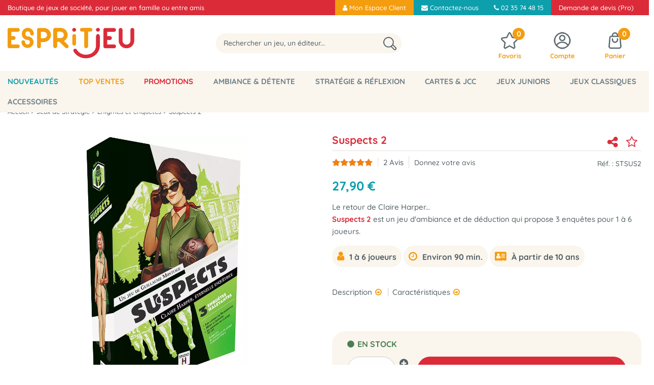

--- FILE ---
content_type: text/html; charset=iso-8859-1
request_url: https://www.espritjeu.com/jeux-d-ambiance/suspects-2.html
body_size: 29647
content:
<!doctype html><html itemscope="" itemtype="http://schema.org/WebPage" lang="fr"><head>
	<title>Suspects 2 - Jeu d'Enqu&ecirc;tes - Acheter sur Espritjeu.com</title><meta http-equiv="Content-Type" content="text/html; charset=iso-8859-1" /><meta name="description" lang="fr" content="Suspects 2 est un jeu d'ambiance et de déduction qui propose 3 enquêtes pour 1 à 6 joueurs." /><meta name="keywords" xml:lang="fr" content="" />
<meta http-equiv="content-language" content="fr" /><meta name="language" content="fr" /><meta name="globalsign-domain-verification" content="qTvQi1x95dKYQD4iuknShJmabrLryeIGujAvyp1JM9" /><meta http-equiv="X-UA-Compatible" content="IE=edge" /><meta property='og:image' content='https://www.espritjeu.com/upload/image/suspects-2-p-image-79673-moyenne.jpg' />	   <link rel="apple-touch-icon" sizes="57x57" href="/favicons/favicon.57x57.png?1731696781" >
	   <link rel="apple-touch-icon" sizes="60x60" href="/favicons/favicon.60x60.png?1731696781" >
	   <link rel="apple-touch-icon" sizes="72x72" href="/favicons/favicon.72x72.png?1731696781" >
	   <link rel="apple-touch-icon" sizes="76x76" href="/favicons/favicon.76x76.png?1731696781" >
	   <link rel="apple-touch-icon" sizes="114x114" href="/favicons/favicon.114x114.png?1731696781" >
	   <link rel="apple-touch-icon" sizes="120x120" href="/favicons/favicon.120x120.png?1731696781" >
	   <link rel="apple-touch-icon" sizes="144x144" href="/favicons/favicon.144x144.png?1731696781" >
	   <link rel="apple-touch-icon" sizes="152x152" href="/favicons/favicon.152x152.png?1731696781" >
	   <link rel="apple-touch-icon" sizes="180x180" href="/favicons/favicon.180x180.png?1731696781" >
	   <link rel="icon" sizes="16x16" href="/favicons/favicon.16x16.png?1731696781" >
	   <link rel="icon" sizes="24x24" href="/favicons/favicon.24x24.png?1731696781" >
	   <link rel="icon" sizes="32x32" href="/favicons/favicon.32x32.png?1731696781" >
	   <link rel="icon" sizes="96x96" href="/favicons/favicon.96x96.png?1731696781" >
	   <link rel="icon" sizes="192x192" href="/favicons/favicon.192x192.png?1731696781" >
	   <link rel="manifest" href="/favicons/manifest.json">
	   <meta name="msapplication-TileImage" content="/favicons/favicon.png?1731696781" />
	   <meta name="msapplication-config" content="/favicons/browserconfig.xml"/>
		<base href="https://www.espritjeu.com/dhtml/" /><meta name="google-site-verification" content="P-cy7H9QN9eM7ppjJFYd0ATWFOogENmSttTPpR6tRFs" /><meta name="msvalidate.01" content="6E50B3F9FCD4882C937333C6EF717D1E" /><meta property="fb:page_id" content="espritjeu" />	   <meta content="width=device-width, initial-scale=1, minimum-scale=1, maximum-scale=1, user-scalable=no" name="viewport">
			<meta name="format-detection" content="telephone=no">
	<link rel="canonical" href="https://www.espritjeu.com/jeux-d-ambiance/suspects-2.html" /><meta property="og:title" content="Suspects 2 - Jeu d'Enqu&ecirc;tes - Acheter sur Espritjeu.com" /><meta property="og:description" content="Suspects 2 est un jeu d'ambiance et de d&eacute;duction qui propose 3 enqu&ecirc;tes pour 1 &agrave; 6 joueurs." /><meta property="og:type" content="website" /><meta property="og:url" content="https://www.espritjeu.com/jeux-d-ambiance/suspects-2.html" /><meta property="og:site_name" content="Esprit Jeu.com" /><script type="text/javascript">
var param=new Object;

		function trad(name)
		{
			if(typeof(window.tTrad)=="undefined") {
				window.tTrad = new Array();
			}
			
			if(typeof(window.tTrad[name])!="undefined")
			{
				return window.tTrad[name];
			}
			else
			{
				  $.ajax({
				    url: "/ajax/get_traduction.php",
				    data: { 'name': name,
				    'fromweb':'web'},
				    async: false,
				    success: function(data) {
						window.tTrad[name] = data;
				    }
				  });

				return window.tTrad[name];
			}
		}
	   function tradn(name, n)
		{
			var sText = "";
			$.ajax({
				url: "/ajax/get_traduction.php",
				data: { 'name': name,
				'fromweb':'web', 'n': n},
				async: false,
				success: function(data) {
					sText = data;
				}
			});

			return sText;
		}var tTrad=[]
tTrad["16_client_actionco_lecture"]="Lecture";
tTrad["aucun_resultat"]="Aucune correspondance trouvée";
tTrad["fermer_fenetre"]="Fermer la fenêtre";
tTrad["indisponible"]="Indisponible";
tTrad["soit_un_total_de"]="soit un total de";
tTrad["general_mmin_1"]="Jan";
tTrad["general_mmin_10"]="Oct";
tTrad["general_mmin_11"]="Nov";
tTrad["general_mmin_12"]="Dec";
tTrad["general_mmin_2"]="Fev";
tTrad["general_mmin_3"]="Mar";
tTrad["general_mmin_4"]="Avr";
tTrad["general_mmin_5"]="Mai";
tTrad["general_mmin_6"]="Juin";
tTrad["general_mmin_7"]="Juil";
tTrad["general_mmin_8"]="Aou";
tTrad["general_mmin_9"]="Sep";
tTrad["dimanche"]="Dimanche";
tTrad["lundi"]="Lundi";
tTrad["mardi"]="Mardi";
tTrad["mercredi"]="Mercredi";
tTrad["jeudi"]="Jeudi";
tTrad["vendredi"]="Vendredi";
tTrad["samedi"]="Samedi";
tTrad["tri_par"]="Trier par";
tTrad["filtre_effacer"]="Effacer";
tTrad["selectionner_une_taille"]="Vous devez <strong>faire votre sélection</strong> afin de pouvoir l'ajouter au panier";
tTrad["cet_article_nest_pas_commandable"]="Cet article n'est <strong>pas commandable actuellement</strong>, merci de votre compréhension";
tTrad["email_incorrect"]="E-mail incorrect";
tTrad["chargement_en_cours"]="Chargement en cours";
tTrad["reculer"]="Reculer";
tTrad["pause"]="Pause";
tTrad["stop"]="Stop";
tTrad["avancer"]="Avancer";
tTrad["pour_realiser_une_recherche_le_code_postal_ou_la_ville_est_obli"]="Pour réaliser une recherche, le code postal ou la ville est obligatoire.";
tTrad["confirmation_du_numero_de_telephone"]="Confirmation du numéro de téléphone";
tTrad["veuillez_selectionner_un_point_relais"]="Veuillez sélectionner un Point Relais !";
tTrad["dimanche_min"]="Di";
tTrad["jeudi_min"]="Je";
tTrad["lundi_min"]="Lu";
tTrad["mardi_min"]="Ma";
tTrad["mercredi_min"]="Me";
tTrad["samedi_min"]="Sa";
tTrad["vendredi_min"]="Ve";
tTrad["mobile_accept_cgv"]="Pour finaliser votre commande, vous devez accépter les conditions générales de vente";
tTrad["captcha_invalide"]="Caractères invalides";
tTrad["pattern_general"]="Général";
tTrad["pattern_societe"]="Société";
tTrad["n_articles_sur"]="{$n} article(s) sur";
tTrad["retrait_en_magasin"]="Retrait magasin";
tTrad["e_reservation"]="E-réservation";

var url_theme="../themes/html/";
var param=new Object;
</script>
<link href="/themes/html_responsive/fonts/bebasneue_bold-webfont.ttf" as="font" type="font/ttf" crossorigin><link href="/themes/html_responsive/fonts/bebasneue_bold-webfont.svg" as="font" type="font/svg" crossorigin><link href="/themes/html_responsive/fonts/bebasneue_bold-webfont.eot" as="font" type="font/eot" crossorigin><link href="/themes/html_responsive/fonts/bebasneue_bold-webfont.woff2" as="font" type="font/woff2" crossorigin><link href="/themes/html_responsive/fonts/bebasneue_bold-webfont.woff" as="font" type="font/woff" crossorigin><link href="/themes/html_responsive/fonts/bebasneue_regular-webfont.ttf" as="font" type="font/ttf" crossorigin><link href="/themes/html_responsive/fonts/bebasneue_regular-webfont.eot" as="font" type="font/eot" crossorigin><link href="/themes/html_responsive/fonts/bebasneue_regular-webfont.svg" as="font" type="font/svg" crossorigin><link href="/themes/html_responsive/fonts/bebasneue_regular-webfont.woff2" as="font" type="font/woff2" crossorigin><link href="/themes/html_responsive/fonts/bebasneue_regular-webfont.woff" as="font" type="font/woff" crossorigin><link href="/themes/html_responsive/fonts/Boogaloo-Regular-webfont.svg" as="font" type="font/svg" crossorigin><link href="/themes/html_responsive/fonts/Boogaloo-Regular-webfont.woff" as="font" type="font/woff" crossorigin><link href="/themes/html_responsive/fonts/Boogaloo-Regular-webfont.eot" as="font" type="font/eot" crossorigin><link href="/themes/html_responsive/fonts/Boogaloo-Regular-webfont.ttf" as="font" type="font/ttf" crossorigin><link href="/themes/html_responsive/fonts/Dosis-Bold.ttf" as="font" type="font/ttf" crossorigin><link href="/themes/html_responsive/fonts/Dosis-Bold.eot" as="font" type="font/eot" crossorigin><link href="/themes/html_responsive/fonts/Dosis-Bold.woff2" as="font" type="font/woff2" crossorigin><link href="/themes/html_responsive/fonts/Dosis-Bold.woff" as="font" type="font/woff" crossorigin><link href="/themes/html_responsive/fonts/Dosis-Bold.svg" as="font" type="font/svg" crossorigin><link href="/themes/html_responsive/fonts/Dosis-ExtraBold.woff2" as="font" type="font/woff2" crossorigin><link href="/themes/html_responsive/fonts/Dosis-ExtraBold.eot" as="font" type="font/eot" crossorigin><link href="/themes/html_responsive/fonts/Dosis-ExtraBold.ttf" as="font" type="font/ttf" crossorigin><link href="/themes/html_responsive/fonts/Dosis-ExtraBold.svg" as="font" type="font/svg" crossorigin><link href="/themes/html_responsive/fonts/Dosis-ExtraBold.woff" as="font" type="font/woff" crossorigin><link href="/themes/html_responsive/fonts/Dosis-ExtraLight.woff" as="font" type="font/woff" crossorigin><link href="/themes/html_responsive/fonts/Dosis-ExtraLight.woff2" as="font" type="font/woff2" crossorigin><link href="/themes/html_responsive/fonts/Dosis-ExtraLight.eot" as="font" type="font/eot" crossorigin><link href="/themes/html_responsive/fonts/Dosis-ExtraLight.ttf" as="font" type="font/ttf" crossorigin><link href="/themes/html_responsive/fonts/Dosis-ExtraLight.svg" as="font" type="font/svg" crossorigin><link href="/themes/html_responsive/fonts/Dosis-Light.woff2" as="font" type="font/woff2" crossorigin><link href="/themes/html_responsive/fonts/Dosis-Light.eot" as="font" type="font/eot" crossorigin><link href="/themes/html_responsive/fonts/Dosis-Light.woff" as="font" type="font/woff" crossorigin><link href="/themes/html_responsive/fonts/Dosis-Light.ttf" as="font" type="font/ttf" crossorigin><link href="/themes/html_responsive/fonts/Dosis-Light.svg" as="font" type="font/svg" crossorigin><link href="/themes/html_responsive/fonts/Dosis-Medium.eot" as="font" type="font/eot" crossorigin><link href="/themes/html_responsive/fonts/Dosis-Medium.ttf" as="font" type="font/ttf" crossorigin><link href="/themes/html_responsive/fonts/Dosis-Medium.woff" as="font" type="font/woff" crossorigin><link href="/themes/html_responsive/fonts/Dosis-Medium.woff2" as="font" type="font/woff2" crossorigin><link href="/themes/html_responsive/fonts/Dosis-Medium.svg" as="font" type="font/svg" crossorigin><link href="/themes/html_responsive/fonts/Dosis-Regular.eot" as="font" type="font/eot" crossorigin><link href="/themes/html_responsive/fonts/Dosis-Regular.woff2" as="font" type="font/woff2" crossorigin><link href="/themes/html_responsive/fonts/Dosis-Regular.woff" as="font" type="font/woff" crossorigin><link href="/themes/html_responsive/fonts/Dosis-Regular.svg" as="font" type="font/svg" crossorigin><link href="/themes/html_responsive/fonts/Dosis-Regular.ttf" as="font" type="font/ttf" crossorigin><link href="/themes/html_responsive/fonts/Dosis-SemiBold.eot" as="font" type="font/eot" crossorigin><link href="/themes/html_responsive/fonts/Dosis-SemiBold.woff2" as="font" type="font/woff2" crossorigin><link href="/themes/html_responsive/fonts/Dosis-SemiBold.woff" as="font" type="font/woff" crossorigin><link href="/themes/html_responsive/fonts/Dosis-SemiBold.ttf" as="font" type="font/ttf" crossorigin><link href="/themes/html_responsive/fonts/Dosis-SemiBold.svg" as="font" type="font/svg" crossorigin><link href="/themes/html_responsive/fonts/muli-bold-webfont.ttf" as="font" type="font/ttf" crossorigin><link href="/themes/html_responsive/fonts/muli-bold-webfont.svg" as="font" type="font/svg" crossorigin><link href="/themes/html_responsive/fonts/muli-bold-webfont.eot" as="font" type="font/eot" crossorigin><link href="/themes/html_responsive/fonts/muli-bold-webfont.woff2" as="font" type="font/woff2" crossorigin><link href="/themes/html_responsive/fonts/muli-bold-webfont.woff" as="font" type="font/woff" crossorigin><link href="/themes/html_responsive/fonts/muli-webfont.ttf" as="font" type="font/ttf" crossorigin><link href="/themes/html_responsive/fonts/muli-webfont.svg" as="font" type="font/svg" crossorigin><link href="/themes/html_responsive/fonts/muli-webfont.woff2" as="font" type="font/woff2" crossorigin><link href="/themes/html_responsive/fonts/muli-webfont.eot" as="font" type="font/eot" crossorigin><link href="/themes/html_responsive/fonts/muli-webfont.woff" as="font" type="font/woff" crossorigin><link href="/themes/html_responsive/fonts/OpenSans-Bold-webfont.ttf" as="font" type="font/ttf" crossorigin><link href="/themes/html_responsive/fonts/OpenSans-Bold-webfont.svg" as="font" type="font/svg" crossorigin><link href="/themes/html_responsive/fonts/OpenSans-Bold-webfont.eot" as="font" type="font/eot" crossorigin><link href="/themes/html_responsive/fonts/OpenSans-Bold-webfont.woff" as="font" type="font/woff" crossorigin><link href="/themes/html_responsive/fonts/OpenSans-CondBold-webfont.eot" as="font" type="font/eot" crossorigin><link href="/themes/html_responsive/fonts/OpenSans-CondBold-webfont.woff" as="font" type="font/woff" crossorigin><link href="/themes/html_responsive/fonts/OpenSans-CondBold-webfont.svg" as="font" type="font/svg" crossorigin><link href="/themes/html_responsive/fonts/OpenSans-CondBold-webfont.ttf" as="font" type="font/ttf" crossorigin><link href="/themes/html_responsive/fonts/OpenSans-CondLight-webfont.eot" as="font" type="font/eot" crossorigin><link href="/themes/html_responsive/fonts/OpenSans-CondLight-webfont.ttf" as="font" type="font/ttf" crossorigin><link href="/themes/html_responsive/fonts/OpenSans-CondLight-webfont.woff" as="font" type="font/woff" crossorigin><link href="/themes/html_responsive/fonts/OpenSans-CondLight-webfont.svg" as="font" type="font/svg" crossorigin><link href="/themes/html_responsive/fonts/OpenSans-Regular-webfont.ttf" as="font" type="font/ttf" crossorigin><link href="/themes/html_responsive/fonts/OpenSans-Regular-webfont.svg" as="font" type="font/svg" crossorigin><link href="/themes/html_responsive/fonts/OpenSans-Regular-webfont.eot" as="font" type="font/eot" crossorigin><link href="/themes/html_responsive/fonts/OpenSans-Regular-webfont.woff" as="font" type="font/woff" crossorigin><link href="/themes/html_responsive/fonts/Orkney Bold.eot" as="font" type="font/eot" crossorigin><link href="/themes/html_responsive/fonts/Orkney Bold.woff2" as="font" type="font/woff2" crossorigin><link href="/themes/html_responsive/fonts/Orkney Bold.woff" as="font" type="font/woff" crossorigin><link href="/themes/html_responsive/fonts/Orkney Bold.ttf" as="font" type="font/ttf" crossorigin><link href="/themes/html_responsive/fonts/Orkney Regular.eot" as="font" type="font/eot" crossorigin><link href="/themes/html_responsive/fonts/Orkney Regular.woff" as="font" type="font/woff" crossorigin><link href="/themes/html_responsive/fonts/Orkney Regular.woff2" as="font" type="font/woff2" crossorigin><link href="/themes/html_responsive/fonts/Orkney Regular.ttf" as="font" type="font/ttf" crossorigin><link href="/themes/html_responsive/fonts/Quicksand-Bold.eot" as="font" type="font/eot" crossorigin><link href="/themes/html_responsive/fonts/Quicksand-Bold.ttf" as="font" type="font/ttf" crossorigin><link href="/themes/html_responsive/fonts/Quicksand-Bold.woff2" as="font" type="font/woff2" crossorigin><link href="/themes/html_responsive/fonts/Quicksand-Bold.woff" as="font" type="font/woff" crossorigin><link href="/themes/html_responsive/fonts/Quicksand-Bold.svg" as="font" type="font/svg" crossorigin><link href="/themes/html_responsive/fonts/Quicksand-Light.woff2" as="font" type="font/woff2" crossorigin><link href="/themes/html_responsive/fonts/Quicksand-Light.woff" as="font" type="font/woff" crossorigin><link href="/themes/html_responsive/fonts/Quicksand-Light.eot" as="font" type="font/eot" crossorigin><link href="/themes/html_responsive/fonts/Quicksand-Light.svg" as="font" type="font/svg" crossorigin><link href="/themes/html_responsive/fonts/Quicksand-Light.ttf" as="font" type="font/ttf" crossorigin><link href="/themes/html_responsive/fonts/Quicksand-Medium.woff" as="font" type="font/woff" crossorigin><link href="/themes/html_responsive/fonts/Quicksand-Medium.woff2" as="font" type="font/woff2" crossorigin><link href="/themes/html_responsive/fonts/Quicksand-Medium.eot" as="font" type="font/eot" crossorigin><link href="/themes/html_responsive/fonts/Quicksand-Medium.ttf" as="font" type="font/ttf" crossorigin><link href="/themes/html_responsive/fonts/Quicksand-Medium.svg" as="font" type="font/svg" crossorigin><link href="/themes/html_responsive/fonts/Quicksand-Regular.woff2" as="font" type="font/woff2" crossorigin><link href="/themes/html_responsive/fonts/Quicksand-Regular.eot" as="font" type="font/eot" crossorigin><link href="/themes/html_responsive/fonts/Quicksand-Regular.svg" as="font" type="font/svg" crossorigin><link href="/themes/html_responsive/fonts/Quicksand-Regular.woff" as="font" type="font/woff" crossorigin><link href="/themes/html_responsive/fonts/Quicksand-Regular.ttf" as="font" type="font/ttf" crossorigin><link href="/themes/html_responsive/fonts/Quicksand-SemiBold.woff2" as="font" type="font/woff2" crossorigin><link href="/themes/html_responsive/fonts/Quicksand-SemiBold.woff" as="font" type="font/woff" crossorigin><link href="/themes/html_responsive/fonts/Quicksand-SemiBold.eot" as="font" type="font/eot" crossorigin><link href="/themes/html_responsive/fonts/Quicksand-SemiBold.ttf" as="font" type="font/ttf" crossorigin><link href="/themes/html_responsive/fonts/Quicksand-SemiBold.svg" as="font" type="font/svg" crossorigin><link href="/themes/html_responsive/fonts/Roboto-Bold-webfont.eot" as="font" type="font/eot" crossorigin><link href="/themes/html_responsive/fonts/Roboto-Bold-webfont.woff" as="font" type="font/woff" crossorigin><link href="/themes/html_responsive/fonts/Roboto-Bold-webfont.svg" as="font" type="font/svg" crossorigin><link href="/themes/html_responsive/fonts/Roboto-Bold-webfont.ttf" as="font" type="font/ttf" crossorigin><link href="/themes/html_responsive/fonts/Roboto-Regular-webfont.ttf" as="font" type="font/ttf" crossorigin><link href="/themes/html_responsive/fonts/Roboto-Regular-webfont.svg" as="font" type="font/svg" crossorigin><link href="/themes/html_responsive/fonts/Roboto-Regular-webfont.woff" as="font" type="font/woff" crossorigin><link href="/themes/html_responsive/fonts/Roboto-Regular-webfont.eot" as="font" type="font/eot" crossorigin><link href="/themes/html_responsive/fonts/sourcesanspro-bold-webfont.eot" as="font" type="font/eot" crossorigin><link href="/themes/html_responsive/fonts/sourcesanspro-bold-webfont.woff" as="font" type="font/woff" crossorigin><link href="/themes/html_responsive/fonts/sourcesanspro-bold-webfont.ttf" as="font" type="font/ttf" crossorigin><link href="/themes/html_responsive/fonts/sourcesanspro-bold-webfont.svg" as="font" type="font/svg" crossorigin><link href="/themes/html_responsive/fonts/sourcesanspro-bold-webfont.woff2" as="font" type="font/woff2" crossorigin><link  href="https://www.espritjeu.com/themes/html/css/web.all.css?t=1766996798&p=admin_o8&r=1" rel="stylesheet" type="text/css" />
<link  href="https://www.espritjeu.com/themes/html/css/fiche_article.all.css?t=1698227582&p=admin_o8&r=1" rel="stylesheet" type="text/css" />
<link  href="https://www.espritjeu.com/themes/html_responsive/modeles/65/css/custom.all.css?t=1767883770&p=admin_o8&r=1" rel="stylesheet" type="text/css" />
<link  href="https://www.espritjeu.com/themes/html/css/spe.all.css?t=1764342871&p=admin_o8&r=1" rel="stylesheet" type="text/css" />
<link  href="https://www.espritjeu.com/themes/html/css/lib.all.css?t=1557412506&p=admin_o8&r=1" rel="stylesheet" type="text/css" />
<script src="../javascript/jquery-1.8.3.min+lazyload.js?t=1579863408" type="text/javascript"></script>			<style class="editor-css">
				.row:not(.expanded), .row:not(.expanded) .row:not(.expanded)
				{
					max-width:1380px !important;
				}
			</style>
			<script type="text/javascript">
		function del(){
			var texte = "Êtes-vous sûr de vouloir supprimer ?";
			return confirm(texte);
		}
    </script>
    	    <script type="text/javascript">
		// Redefine console.log()
		// {{{ COR : [TK15955]
		window.console.log = function (text) {};
		window.console.info = function (text) {};
		window.console.warn = function (text) {};
		window.console.error = function (text) {};
		window.dump=function(obj){};
		window.msg=function(obj){};
		// COR }}}
    </script>
    

	<script>
		/**
		* Envoi les informations dans le dataLayer avec le bon format (structure de données).
		*/
		function gtag()
		{
			// {{{ COR : [TK15976]
			window.dataLayer = window.dataLayer || [];
			if (window.dataLayer.length > 0)
			{
			window.dataLayer.push(arguments);
			}
			// COR }}}
		}

		/**
		* Mettre à jour le dataLayer avec les informations de consentement de l'utilisateur.
		*
		* @param object oConsent : Les consentements / cookies acceptés ou refusés.
		* @param string sMode : Mode initialisation (default) ou mise à jour (update).
		*/
		function sendGtmConsent(oConsent = {}, sMode = 'default')
		{
			gtag('consent', sMode, {
				// Cookies publicitaires
				'ad_storage'				: oConsent.ad_storage,
				// {{{ COR : [TK15999]
				// Cookies publicitaires (Google)
				'ad_user_data'				: oConsent.ad_user_data,
				// Cookies publicitaires (Personnalisées)
				'ad_personalization'		: oConsent.ad_personalization,
				// COR }}}
				// Cookies statistiques
				'analytics_storage'			: oConsent.analytics_storage,
				// Cookies techniques
				'functionality_storage'		: oConsent.functionality_storage,
				// Cookies de personnalisation
				'personalization_storage'	: oConsent.personalization_storage,
				// Cookies de sécurité
				'security_storage'			: oConsent.security_storage
			});
		}
	</script>
			<script>
			// {{{ COR : [TK15688]
			var iGtmAddEventGa4 = 1;
			var iVersionDataLayerGa4 = 2;
			// COR }}}

			window.dataLayer = [{"ecomm_prodid":10031,"ecomm_prodref":"STSUS2","ecomm_pagetype":"product","ecomm_totalvalue":27.899999999999999},{"product":{"product_id":10031,"product_ref":"STSUS2","name":"Suspects 2","brand":"Studio H","commercial_category":"Ambiance & D\u00e9tente","thematic_category":"\u00c9nigmes et enqu\u00eates","sub_thematic_category":"Entre amis","unit_price":27.899999999999999,"currency":"EUR"}},{"event":"view_item","ecommerce":{"currency":"EUR","value":27.899999999999999,"items":[{"item_id":"STSUS2","item_name":"Suspects 2","affiliation":"GIGAMIC","currency":"EUR","discount":0,"item_brand":"Studio H","item_variant":"","price":27.899999999999999,"quantity":1,"item_category":"Jeux de Strat\u00e9gie","item_category2":"\u00c9nigmes et enqu\u00eates"}]}}];

			// {{{ COR : [TK15844] [EVO1382]
			// {{{ COR : [TK15962]
			// COR }}}
	
			var oConsent = {
				ad_storage 				: 'denied',
				// {{{ COR : [TK15999]
				ad_user_data 			: 'denied',
				ad_personalization 		: 'denied',
				// COR }}}
				analytics_storage 		: 'denied',
				functionality_storage 	: 'granted',
				personalization_storage : 'denied',
				security_storage 		: 'denied',
			};
			// Mettre à jour le consentement de l'utilisateur au niveau des cookies dans GTM
			// {{{ SPE : [#33138]
			// Gestion des cookies faite par Cookiebot (TC48966)
			// sendGtmConsent(oConsent, 'default');
			// SPE }}}
			// COR }}}
		</script>
		<!-- Google Tag Manager -->
<script>(function(w,d,s,l,i){w[l]=w[l]||[];w[l].push({'gtm.start':
new Date().getTime(),event:'gtm.js'});var f=d.getElementsByTagName(s)[0],
j=d.createElement(s),dl=l!='dataLayer'?'&l='+l:'';j.async=true;j.src=
'https://www.googletagmanager.com/gtm.js?id='+i+dl;f.parentNode.insertBefore(j,f);
})(window,document,'script','dataLayer','GTM-KBJ5D2F');</script>
<!-- End Google Tag Manager --></head>
<body 
class="html_responsive modele_65
article_10031 
fiche_article 
os_mac nav_chrome rev_131
non_identifie
langue_1" 
data-responsive="1"
>
<!-- Google Tag Manager (noscript) -->
<noscript><iframe src="https://www.googletagmanager.com/ns.html?id=GTM-KBJ5D2F"
height="0" width="0" style="display:none;visibility:hidden"></iframe></noscript>
<!-- End Google Tag Manager (noscript) -->
<div
class="off-canvas mobile_menu position-left  is-closed"
id="offCanvas" data-off-canvas data-transition="overlap"
data-content-scroll="true"
>
<div class="row mobile_menu_header expanded align-middle">
<div class="column text-center">
<span class="mobile_menu_title" data-close data-default="Esprit Jeu.com">
Esprit Jeu.com
</span>
</div>
<div class="column mobile_menu_close shrink align-right text-right">
<span aria-hidden="true" data-close>
<i class="pop-close"></i>
</span>
</div>
</div>
<div class="row mobile_menu_content expanded">
<div class="column no-padding">
<ul class="menu vertical icons icon-left jq-drilldown drilldown">
<li class="mobile_menu_principal jq-drilldown-item
is-drilldown-submenu-parent	has-no-icon"
>
<a
class="d-block boutonHautLien jq-drilldown-link"
href="https://www.espritjeu.com/toutes-les-nouveautes.html"
>
<span>Nouveautés</span>
</a>
<ul class="nested menu jq-drilldown-menu submenu is-drilldown-submenu invisible drilldown-submenu-cover-previous">
<li class="mobile_menu_see_all_link">
<a
class="d-block boutonHautLien jq-drilldown-link"
href="https://www.espritjeu.com/toutes-les-nouveautes.html"
>
<span>Tout voir : "Nouveautés"</span>
</a>
</li>
<li>
<span class="load-page" data-id="60937" data-language="1" data-exclude_web="1"></span>
</li>
</ul>
</li>
<li class="mobile_menu_principal jq-drilldown-item
is-drilldown-submenu-parent	has-no-icon"
>
<a
class="d-block boutonHautLien jq-drilldown-link"
href="https://www.espritjeu.com/le-top-des-ventes.html"
>
<span>Top Ventes</span>
</a>
<ul class="nested menu jq-drilldown-menu submenu is-drilldown-submenu invisible drilldown-submenu-cover-previous">
<li class="mobile_menu_see_all_link">
<a
class="d-block boutonHautLien jq-drilldown-link"
href="https://www.espritjeu.com/le-top-des-ventes.html"
>
<span>Tout voir : "Top Ventes"</span>
</a>
</li>
<li>
<span class="load-page" data-id="60936" data-language="1" data-exclude_web="1"></span>
</li>
</ul>
</li>
<li class="mobile_menu_principal jq-drilldown-item
is-drilldown-submenu-parent	has-no-icon"
>
<a
class="d-block boutonHautLien jq-drilldown-link"
href="https://www.espritjeu.com/promotions.html"
>
<span>Promotions</span>
</a>
<ul class="nested menu jq-drilldown-menu submenu is-drilldown-submenu invisible drilldown-submenu-cover-previous">
<li class="mobile_menu_see_all_link">
<a
class="d-block boutonHautLien jq-drilldown-link"
href="https://www.espritjeu.com/promotions.html"
>
<span>Tout voir : "Promotions"</span>
</a>
</li>
<li>
<span class="load-page" data-id="60940" data-language="1" data-exclude_web="1"></span>
</li>
</ul>
</li>
<li class="mobile_menu_principal jq-drilldown-item
is-drilldown-submenu-parent	has-no-icon"
>
<a
class="d-block boutonHautLien jq-drilldown-link"
href="https://www.espritjeu.com/jeux-dambiance.html"
>
<span>Ambiance & Détente</span>
</a>
<ul class="nested menu jq-drilldown-menu submenu is-drilldown-submenu invisible drilldown-submenu-cover-previous">
<li class="mobile_menu_see_all_link">
<a
class="d-block boutonHautLien jq-drilldown-link"
href="https://www.espritjeu.com/jeux-dambiance.html"
>
<span>Tout voir : "Ambiance & Détente"</span>
</a>
</li>
<li>
<span class="load-page" data-id="60935" data-language="1" data-exclude_web="1"></span>
</li>
</ul>
</li>
<li class="mobile_menu_principal jq-drilldown-item
is-drilldown-submenu-parent	has-no-icon"
>
<a
class="d-block boutonHautLien jq-drilldown-link"
href="https://www.espritjeu.com/jeux-de-strategie.html"
>
<span>Stratégie & Réflexion</span>
</a>
<ul class="nested menu jq-drilldown-menu submenu is-drilldown-submenu invisible drilldown-submenu-cover-previous">
<li class="mobile_menu_see_all_link">
<a
class="d-block boutonHautLien jq-drilldown-link"
href="https://www.espritjeu.com/jeux-de-strategie.html"
>
<span>Tout voir : "Stratégie & Réflexion"</span>
</a>
</li>
<li>
<span class="load-page" data-id="61752" data-language="1" data-exclude_web="1"></span>
</li>
</ul>
</li>
<li class="mobile_menu_principal jq-drilldown-item
is-drilldown-submenu-parent	has-no-icon"
>
<a
class="d-block boutonHautLien jq-drilldown-link"
href="https://www.espritjeu.com/cartes-et-jcc.html"
>
<span>Cartes & JCC</span>
</a>
<ul class="nested menu jq-drilldown-menu submenu is-drilldown-submenu invisible drilldown-submenu-cover-previous">
<li class="mobile_menu_see_all_link">
<a
class="d-block boutonHautLien jq-drilldown-link"
href="https://www.espritjeu.com/cartes-et-jcc.html"
>
<span>Tout voir : "Cartes & JCC"</span>
</a>
</li>
<li>
<span class="load-page" data-id="62546" data-language="1" data-exclude_web="1"></span>
</li>
</ul>
</li>
<li class="mobile_menu_principal jq-drilldown-item
is-drilldown-submenu-parent	has-no-icon"
>
<a
class="d-block boutonHautLien jq-drilldown-link"
href="https://www.espritjeu.com/jeux-pour-enfants.html"
>
<span>Jeux Juniors</span>
</a>
<ul class="nested menu jq-drilldown-menu submenu is-drilldown-submenu invisible drilldown-submenu-cover-previous">
<li class="mobile_menu_see_all_link">
<a
class="d-block boutonHautLien jq-drilldown-link"
href="https://www.espritjeu.com/jeux-pour-enfants.html"
>
<span>Tout voir : "Jeux Juniors"</span>
</a>
</li>
<li>
<span class="load-page" data-id="61753" data-language="1" data-exclude_web="1"></span>
</li>
</ul>
</li>
<li class="mobile_menu_principal jq-drilldown-item
is-drilldown-submenu-parent	has-no-icon"
>
<a
class="d-block boutonHautLien jq-drilldown-link"
href="https://www.espritjeu.com/jeux-classiques.html"
>
<span>Jeux classiques</span>
</a>
<ul class="nested menu jq-drilldown-menu submenu is-drilldown-submenu invisible drilldown-submenu-cover-previous">
<li class="mobile_menu_see_all_link">
<a
class="d-block boutonHautLien jq-drilldown-link"
href="https://www.espritjeu.com/jeux-classiques.html"
>
<span>Tout voir : "Jeux classiques"</span>
</a>
</li>
<li>
<span class="load-page" data-id="61754" data-language="1" data-exclude_web="1"></span>
</li>
</ul>
</li>
<li class="mobile_menu_principal jq-drilldown-item
is-drilldown-submenu-parent	has-no-icon"
>
<a
class="d-block boutonHautLien jq-drilldown-link"
href="https://www.espritjeu.com/les-accessoires-c654.html"
>
<span>Accessoires</span>
</a>
<ul class="nested menu jq-drilldown-menu submenu is-drilldown-submenu invisible drilldown-submenu-cover-previous">
<li class="mobile_menu_see_all_link">
<a
class="d-block boutonHautLien jq-drilldown-link"
href="https://www.espritjeu.com/les-accessoires-c654.html"
>
<span>Tout voir : "Accessoires"</span>
</a>
</li>
<li>
<span class="load-page" data-id="62698" data-language="1" data-exclude_web="1"></span>
</li>
</ul>
</li>
<li class="mobile_menu_separator"></li>
<li class="mobile_menu_secondaire">
<div class="row">
<style>
.top-link-item-62223 > a.lienHaut
{
}
.top-link-item-62223:hover > a.lienHaut
{
}
</style>
<div class="column small-12 large-shrink small-only-no-padding medium-only-no-padding top-link-item-62223"
>
<a
href="https://www.espritjeu.com/extranet/mon-compte.html"
class="lienHaut d-block"
>
<span class="menu-picto hide-for-small-only"><i class="fa fa-user"></i></span>
<span>Mon Espace Client</span>
</a>
</div>
<div class="column shrink no-padding show-for-large"><span class="separateur">|</span></div>
<style>
.top-link-item-62225 > a.lienHaut
{
}
.top-link-item-62225:hover > a.lienHaut
{
}
</style>
<div class="column small-12 large-shrink small-only-no-padding medium-only-no-padding top-link-item-62225"
>
<a
href="https://www.espritjeu.com/contactez-nous.html"
class="lienHaut d-block"
>
<span class="menu-picto hide-for-small-only"><i class="fa fa-envelope"></i></span>
<span>Contactez-nous</span>
</a>
</div>
<div class="column shrink no-padding show-for-large"><span class="separateur">|</span></div>
<style>
.top-link-item-61759 > a.lienHaut
{
}
.top-link-item-61759:hover > a.lienHaut
{
}
</style>
<div class="column small-12 large-shrink small-only-no-padding medium-only-no-padding top-link-item-61759"
>
<a
href="https://www.espritjeu.com/contactez-nous.html"
class="lienHaut d-block"
>
<span class="menu-picto hide-for-small-only"><i class="fa fa-phone"></i></span>
<span>02 35 74 48 15</span>
</a>
</div>
<div class="column shrink no-padding show-for-large"><span class="separateur">|</span></div>
<style>
.top-link-item-61746 > a.lienHaut
{
}
.top-link-item-61746:hover > a.lienHaut
{
}
</style>
<div class="column small-12 large-shrink small-only-no-padding medium-only-no-padding top-link-item-61746"
>
<a
href="https://www.espritjeu.com/demande-de-devis.html"
class="lienHaut d-block"
>
<span>Demande de devis (Pro)</span>
</a>
</div>
</div>
</li>
<li class="mobile_menu_separator"></li>
<li class="mobile_menu_compte jq-drilldown-item is-drilldown-submenu-parent">
<a class="mobile_menu_compte_login d-block boutonHautLien" href="acces.php">
<span class="menu-picto"><i class="fa fa-user"></i></span>
<span>Compte</span>
</a>
</li>
<li class="mobile_menu_favoris">
<a class="d-block boutonHautLien" href="mes_favoris2.php">
<span class="menu-picto"><i class="fa fa-heart"></i></span>
<span>
Favoris
(<span data-favoris-count>0</span>)
</span>
</a>
</li>
</ul>
</div>
</div>
</div>
<div class="off-canvas-content" data-off-canvas-content>
<div id="curseur" class="infobulle"></div>
<div id="cont-popup-ap">
<div id="popup-ap">
<div id="border-trans"></div>
<div id="ap-cont"></div>
</div>
</div>
<div class="jq_div_aff_cookies_disclaimer">
</div>
<div class="reveal large modal-container " id="modalSearchAutocomplete" data-reveal
data-close-on-click="1" data-overlay="1" data-close-on-esc=""
data-animation-in="fade-in fast"	data-animation-out="fade-out fast"	>
<div class="modal-title">
<div class="row  no-margin no-padding align-top">
<div class="column modal-title-text">
Rechercher un jeu, un éditeur...
</div>
<div class="column shrink align-right text-right no-padding">
<button class="position-relative" data-close aria-label="Close modal" type="button">
<span aria-hidden="true">
<i class="pop-close">&nbsp;</i>
</span>
</button>
</div>
</div>
</div>
<div class="modal-content margin-top-15">
<div class="row align-middle align-center">
<div class="column small-12 margin-bottom-15 medium-expand Head_recherche_container">
<form action="dhtml/resultat_recherche.php" method="get" name="form_recherche_autocomplete" class="row collapse expanded align-middle Head_recherche">
<div class="column small-12">
<div class="input-group no-margin">
<input name="keywords" autocomplete="off" type="text" class="recherche_deluxe_input no-margin input-text-search" value="" maxlength="255" />
<div class="input-group-button">
<input name="ok" type="submit" value="&nbsp;" class="button Head_rechBouton" />
<i class="fa fa-spinner fa-spin hide"></i>
</div>
</div>
</div>
</form>
</div>
</div>
<div class="row search_deluxe_bloc">
<div class="column no-result hide">
<span>Aucune correspondance trouvée</span>
</div>
<div class="column search_deluxe">
<div class="row search_deluxe_content">
<div class="column small-12 medium-shrink resultat">
<div class="row no-margin no-padding resultat_article margin-right-10">
<div class="column small-12 padded-columns">
<div class="row align-middle">
<div class="column small-12 no-padding small-text-left large-collapse medium-expand titre">
Produits correspondants
</div>
<div class="column small-12 medium-shrink small-text-left medium-text-right title-nb-product no-padding">
<a class="jq-search-more" href="">Voir les <span class="nb_product"></span> résultats <i class="fa fa-angle-right"></i></a>
</div>
</div>
</div>
<div class="column small-12 padded-columns">
<div class="row align-middle liste_article"></div>
</div>
</div>
<div class="row resultat_categorie no-margin no-padding">
<div class="column small-12 padded-columns">
<div class="row align-middle">
<div class="column small-12 titre no-padding">
Catégories
</div>
</div>
</div>
<div class="column small-12 padded-columns">
<ul class="liste_categorie"></ul>
</div>
</div>
</div>
<div class="column small-12 medium-expand suggestion_historique">
<div class="row suggests no-margin">
<div class="column small-12 padded-columns">
<div class="row align-middle">
<div class="column small-12 no-padding small-text-left large-collapse medium-expand titre">
Vous recherchez...
</div>
</div>
</div>
<div class="column small-12 padded-columns">
<div class="row list_suggests"></div>
</div>
</div>
<div class="row historique no-margin">
<div class="column small-12 padded-columns">
<div class="row align-middle">
<div class="column small-12 no-padding small-text-left large-collapse medium-expand titre">
Historique de recherche
</div>
</div>
</div>
<div class="column small-12 padded-columns">
<div class="row list_history"></div>
</div>
</div>
</div>
</div>
</div>
</div>
</div>
</div>
<script>
$(document).ready(function()
{
if (typeof bindLazyLoading == 'function')
{
$('#modalSearchAutocomplete').on('open.zf.reveal', function()
{
bindLazyLoading($(this)[0].querySelectorAll('img[loading="lazy"]'));
});
}
});
</script>
<div class="reveal large modal-container " id="modalAjoutPanier" data-reveal
data-close-on-click="" data-overlay="1" data-close-on-esc=""
data-animation-in="fade-in fast"	data-animation-out="fade-out fast"	>
<div class="modal-title">
<div class="row  no-margin no-padding align-top">
<div class="column modal-title-text">
<span class="popup-ajout-panier-titre">Vous avez ajouté ce produit dans votre panier :</span>
</div>
<div class="column shrink align-right text-right no-padding">
<button class="position-relative" data-close aria-label="Close modal" type="button">
<span aria-hidden="true">
<i class="pop-close">&nbsp;</i>
</span>
</button>
</div>
</div>
</div>
<div class="modal-content margin-top-15">
</div>
</div>
<script>
$(document).ready(function()
{
$('').on('click', function(){
$('#modalAjoutPanier').foundation('open');
});
if (typeof bindLazyLoading == 'function')
{
$('#modalAjoutPanier').on('open.zf.reveal', function()
{
bindLazyLoading($(this)[0].querySelectorAll('img[loading="lazy"]'));
});
}
});
</script>
<div id='boite_message_boite' style='display:none; z-index:2000000000; width:300px; '> </div>
<div id='boite_message_fond' style='position:absolute;display:block; z-index:1000000000; top:0px;left:0px;width:0px;height:0px; background-color:#ffffff;filter :alpha(opacity=0);opacity:0;'>
<input type="hidden" id="id_menu_en_cours" value="10031" />
</div>
<div class="fond-page" name="top">
<div class="hide overlay_menu"></div>
<div id="preHeader" class="no-margin">
<div class="preHeader_contenu">
<style>.id-usr-ihscp{text-transform:none !important;font-size:15px !important;color:rgb(255, 255, 255) !important;border-top-left-radius: !important;border-top-right-radius: !important;border-bottom-right-radius: !important;border-bottom-left-radius: !important;padding-right:15px !important;padding-left:15px !important;}.id-usr-izwrs{padding-top:5px !important;padding-bottom:5px !important;text-align:center !important;border-top-left-radius: !important;border-top-right-radius: !important;border-bottom-right-radius: !important;border-bottom-left-radius: !important;padding-right:0px !important;padding-left:0px !important;}.id-usr-inopk{border-top-left-radius: !important;border-top-right-radius: !important;border-bottom-right-radius: !important;border-bottom-left-radius: !important;justify-content:center !important;background-color:rgb(255, 185, 1);}.id-usr-il5t{text-transform:none !important;font-size:15px !important;color:rgb(255, 255, 255) !important;border-top-left-radius: !important;border-top-right-radius: !important;border-bottom-right-radius: !important;border-bottom-left-radius: !important;padding-right:15px !important;padding-left:15px !important;}.id-usr-izb7{text-transform:none !important;font-size:15px !important;color:rgb(255, 255, 255) !important;border-top-left-radius: !important;border-top-right-radius: !important;border-bottom-right-radius: !important;border-bottom-left-radius: !important;padding-right:15px !important;padding-left:15px !important;}.id-usr-i76ao{padding-top:5px !important;padding-bottom:5px !important;text-align:center !important;border-top-left-radius: !important;border-top-right-radius: !important;border-bottom-right-radius: !important;border-bottom-left-radius: !important;padding-right:0px !important;padding-left:0px !important;}.id-usr-ia0rh{text-transform:none !important;font-size:15px !important;color:rgb(255, 255, 255) !important;border-top-left-radius: !important;border-top-right-radius: !important;border-bottom-right-radius: !important;border-bottom-left-radius: !important;padding-right:15px !important;padding-left:15px !important;}.id-usr-ikdcq{border-top-left-radius: !important;border-top-right-radius: !important;border-bottom-right-radius: !important;border-bottom-left-radius: !important;justify-content:center !important;background-color:rgb(255, 185, 1);}.id-usr-i7bvt{border-top-left-radius: !important;border-top-right-radius: !important;border-bottom-right-radius: !important;border-bottom-left-radius: !important;justify-content:center !important;background-color:rgb(255, 185, 1);}.id-usr-i0b3m{padding-top:5px !important;padding-bottom:5px !important;text-align:center !important;border-top-left-radius: !important;border-top-right-radius: !important;border-bottom-right-radius: !important;border-bottom-left-radius: !important;padding-right:0px !important;padding-left:0px !important;}.id-usr-i12cp{text-transform:none !important;font-size:14px !important;color:rgb(255, 255, 255) !important;border-top-left-radius: !important;border-top-right-radius: !important;border-bottom-right-radius: !important;border-bottom-left-radius: !important;padding-right:15px !important;padding-left:15px !important;line-height:16px !important;}.id-usr-ibj5k{text-transform:none !important;font-size:15px !important;color:rgb(255, 255, 255) !important;border-top-left-radius: !important;border-top-right-radius: !important;border-bottom-right-radius: !important;border-bottom-left-radius: !important;padding-right:15px !important;padding-left:15px !important;}.id-usr-ia7jl{border-top-left-radius: !important;border-top-right-radius: !important;border-bottom-right-radius: !important;border-bottom-left-radius: !important;justify-content:center !important;background-color:rgb(255, 185, 1);}.id-usr-iljl1{padding-top:5px !important;padding-bottom:5px !important;text-align:center !important;border-top-left-radius: !important;border-top-right-radius: !important;border-bottom-right-radius: !important;border-bottom-left-radius: !important;padding-right:0px !important;padding-left:0px !important;}.id-usr-i6qko{text-transform:none !important;font-size:14px !important;color:rgb(255, 255, 255) !important;border-top-left-radius: !important;border-top-right-radius: !important;border-bottom-right-radius: !important;border-bottom-left-radius: !important;padding-right:15px !important;padding-left:15px !important;line-height:16px !important;}@media (min-width: 40em){.id-usr-ibj5k{font-size:18px !important;padding-right: !important;padding-top: !important;padding-bottom: !important;padding-left: !important;}.id-usr-i12cp{font-size:18px !important;padding-right: !important;padding-top: !important;padding-bottom: !important;padding-left: !important;}.id-usr-i0b3m{padding-top:5px !important;padding-bottom:5px !important;padding-right:0 !important;padding-left:0 !important;}.id-usr-i76ao{padding-top:5px !important;padding-bottom:5px !important;padding-right:0 !important;padding-left:0 !important;}.id-usr-ia0rh{font-size:18px !important;padding-right: !important;padding-top: !important;padding-bottom: !important;padding-left: !important;}.id-usr-izb7{font-size:18px !important;padding-right: !important;padding-top: !important;padding-bottom: !important;padding-left: !important;}.id-usr-il5t{font-size:18px !important;padding-right: !important;padding-top: !important;padding-bottom: !important;padding-left: !important;}.id-usr-izwrs{padding-top:5px !important;padding-bottom:5px !important;padding-right:0 !important;padding-left:0 !important;}.id-usr-ihscp{font-size:18px !important;padding-right: !important;padding-top: !important;padding-bottom: !important;padding-left: !important;}.id-usr-iljl1{padding-top:5px !important;padding-bottom:5px !important;padding-right:0 !important;padding-left:0 !important;}.id-usr-i6qko{font-size:18px !important;padding-right: !important;padding-top: !important;padding-bottom: !important;padding-left: !important;}}@media (min-width: 64em){.id-usr-ibj5k{font-size:22px !important;padding-right: !important;padding-left: !important;border-top-left-radius: !important;border-top-right-radius: !important;border-bottom-right-radius: !important;border-bottom-left-radius: !important;padding-top: !important;padding-bottom: !important;}.id-usr-i12cp{font-size:18px !important;padding-right: !important;padding-left: !important;border-top-left-radius: !important;border-top-right-radius: !important;border-bottom-right-radius: !important;border-bottom-left-radius: !important;padding-top: !important;padding-bottom: !important;line-height:22px !important;}.id-usr-i7bvt{background-color:#ffb901;border-top-left-radius: !important;border-top-right-radius: !important;border-bottom-right-radius: !important;border-bottom-left-radius: !important;}.id-usr-ikdcq{background-color:#ffb901;border-top-left-radius: !important;border-top-right-radius: !important;border-bottom-right-radius: !important;border-bottom-left-radius: !important;}.id-usr-ia0rh{font-size:22px !important;padding-right: !important;padding-left: !important;border-top-left-radius: !important;border-top-right-radius: !important;border-bottom-right-radius: !important;border-bottom-left-radius: !important;padding-top: !important;padding-bottom: !important;}.id-usr-izb7{font-size:22px !important;padding-right: !important;padding-left: !important;border-top-left-radius: !important;border-top-right-radius: !important;border-bottom-right-radius: !important;border-bottom-left-radius: !important;padding-top: !important;padding-bottom: !important;}.id-usr-il5t{font-size:22px !important;padding-right: !important;padding-left: !important;border-top-left-radius: !important;border-top-right-radius: !important;border-bottom-right-radius: !important;border-bottom-left-radius: !important;padding-top: !important;padding-bottom: !important;}.id-usr-inopk{background-color:#ffb901;border-top-left-radius: !important;border-top-right-radius: !important;border-bottom-right-radius: !important;border-bottom-left-radius: !important;}.id-usr-ihscp{font-size:22px !important;padding-right: !important;padding-left: !important;border-top-left-radius: !important;border-top-right-radius: !important;border-bottom-right-radius: !important;border-bottom-left-radius: !important;padding-top: !important;padding-bottom: !important;}.id-usr-ia7jl{background-color:#ffb901;border-top-left-radius: !important;border-top-right-radius: !important;border-bottom-right-radius: !important;border-bottom-left-radius: !important;}.id-usr-i6qko{font-size:18px !important;padding-right: !important;padding-left: !important;border-top-left-radius: !important;border-top-right-radius: !important;border-bottom-right-radius: !important;border-bottom-left-radius: !important;padding-top: !important;padding-bottom: !important;line-height:22px !important;}};</style>
</div>
</div>
<header id="header-head-fond" class="Head_fond">
<div data-sticky-container class="hide-for-large">
<div id="small-header" class="row align-middle"
data-sticky data-options="marginTop:0;" data-top-anchor="header-head-fond" 
data-sticky-on="small"
>
<div class="column small-12">
<div class="row collapse expanded align-middle">
<div class="column shrink colonne-small-menu">
<button type="button" data-toggle="offCanvas" style="cursor: pointer">
<i class="fa fa-bars fa-2x"></i>
</button>
</div>
<div class="column colonne-small-logo">
<a href="https://www.espritjeu.com/" id="id_accueil">
<img class="head_small_logo" src="/themes/html_responsive/modeles/65/img/logo/logo_mobile_1.png?t=1731653280" alt="https://www.espritjeu.com/" title="https://www.espritjeu.com/"/>
</a>
</div>
<div class="column shrink colonne-small-recherche">
<div class="head_item">
<a href="#">
<div class="head_item_picto d-block button-search">
<img data-lazy="/themes/html_responsive/modeles/65/img/public/btn-recherche.png" loading="lazy" onload="bindLazyLoading(this);" />
</div>
</a>
</div>
</div>
<div class="column shrink colonne-small-panier">
<div class="Head_panier head_item">
<div id="refresh_panier_header_mobile" class="d-block" data-cart-count>
<a href="panier.php">
<div class="head_item_badge highlight" data-cart-count>
0
</div>
<span class="d-block head_item_picto Head_panier_new">
<img data-lazy="/themes/html_responsive/modeles/65/img/public/picto-panier.png" loading="lazy" onload="bindLazyLoading(this);" />
</span>
<span class="d-block head_item_title show-for-large">
Panier
</span>
</a>
</div>
</div>
</div>
</div>
</div>
</div>
</div>
<div data-sticky-container class="show-for-large Head row expanded
no-share"
id="large-header">
<div class="column small-12 no-padding" 
data-sticky	data-options="marginTop:0;" data-top-anchor="start-sticky-menu"
data-sticky-on="large"
>
<div class="row collapse">
<div class="Head_topFond column small-12">
<div class="Head_top row align-justify">
<div class="Head_phrase column shrink">
Boutique de jeux de société, pour jouer en famille ou entre amis
</div>
<div class="Head_divers column  text-right">
<div class="Head_liens row expanded align-right align-middle">
<style>
.top-link-item-62223 > a.lienHaut
{
}
.top-link-item-62223:hover > a.lienHaut
{
}
</style>
<div class="column small-12 large-shrink small-only-no-padding medium-only-no-padding top-link-item-62223"
>
<a
href="https://www.espritjeu.com/extranet/mon-compte.html"
class="lienHaut d-block"
>
<span class="menu-picto hide-for-small-only"><i class="fa fa-user"></i></span>
<span>Mon Espace Client</span>
</a>
</div>
<div class="column shrink no-padding show-for-large"><span class="separateur">|</span></div>
<style>
.top-link-item-62225 > a.lienHaut
{
}
.top-link-item-62225:hover > a.lienHaut
{
}
</style>
<div class="column small-12 large-shrink small-only-no-padding medium-only-no-padding top-link-item-62225"
>
<a
href="https://www.espritjeu.com/contactez-nous.html"
class="lienHaut d-block"
>
<span class="menu-picto hide-for-small-only"><i class="fa fa-envelope"></i></span>
<span>Contactez-nous</span>
</a>
</div>
<div class="column shrink no-padding show-for-large"><span class="separateur">|</span></div>
<style>
.top-link-item-61759 > a.lienHaut
{
}
.top-link-item-61759:hover > a.lienHaut
{
}
</style>
<div class="column small-12 large-shrink small-only-no-padding medium-only-no-padding top-link-item-61759"
>
<a
href="https://www.espritjeu.com/contactez-nous.html"
class="lienHaut d-block"
>
<span class="menu-picto hide-for-small-only"><i class="fa fa-phone"></i></span>
<span>02 35 74 48 15</span>
</a>
</div>
<div class="column shrink no-padding show-for-large"><span class="separateur">|</span></div>
<style>
.top-link-item-61746 > a.lienHaut
{
}
.top-link-item-61746:hover > a.lienHaut
{
}
</style>
<div class="column small-12 large-shrink small-only-no-padding medium-only-no-padding top-link-item-61746"
>
<a
href="https://www.espritjeu.com/demande-de-devis.html"
class="lienHaut d-block"
>
<span>Demande de devis (Pro)</span>
</a>
</div>
</div>
</div>
</div>
</div>
<div
class="Head_bandeauMenu column small-12"
>
<div class="Head_bandeauFond" id="start-sticky-menu">
<div class="row align-middle">
<div class="column shrink colonne-large-logo">
<div class="Head_logo d-flex align-center-middle">
<a href="https://www.espritjeu.com/" id="id_accueil">
<img class="head_large_logo" data-lazy="/themes/html_responsive/modeles/65/img/logo/logo_header_1.png?t=1731653278" alt="https://www.espritjeu.com/" title="https://www.espritjeu.com/" loading="lazy" onload="bindLazyLoading(this)"/>
</a>
</div>
</div>
<div class="column colonne-large-recherche">
<div class="row expanded align-center align-middle collapse position-relative">
<div class="column small-7 Head_recherche_container text-right">
<div class="Head_recherche" id="head-recherche">
<form class="row collapse expanded align-middle" action="https://www.espritjeu.com/dhtml/resultat_recherche.php" method="get" name="form_recherche">
<div class="column small-12">
<div class="input-group no-margin button-search">
<input
data-doofinder="true"
name="keywords"
type="text"
maxlength="255"
placeholder="Rechercher un jeu, un éditeur..."
value=""
id="keywords_searchbar"
class="input-group-field input-text-search column no-margin"
autocomplete="keywords_searchbar"
>
<div class="input-group-button">
<button type="submit" class="button Head_rechBouton" value=""></button>
</div>
</div>
</div>
<div id="search-autocomplete" class="column small-12">
</div>
</form>
</div>
</div>
</div>
</div>
<div class="column head_item_container shrink colonne-large-pictos">
<div class="row expanded collapse align-right">
<div class="Head_favoris head_item column shrink" id="picto-favoris-header" onClick="window.location.href='mes_favoris2.php'"
data-hover="/themes/html_responsive/modeles/65/img/public/picto-favoris_hover.png" data-hover-item=".Head_favoris img">
<div class="head_item_badge highlight" data-favoris-count>
0
</div>
<span class="d-block head_item_picto">
<img data-lazy="/themes/html_responsive/modeles/65/img/public/picto-favoris.png" loading="lazy" onload="bindLazyLoading(this);"/>
</span>
<div class="head_item_title">
Favoris
</div>
</div>
<div class="Head_compte head_item column shrink" id="picto-compte-header"
data-hover="/themes/html_responsive/modeles/65/img/public/picto-compte_hover.png" data-hover-item=".Head_comptePicto_new img">
<a href="acces.php">
<span class="d-block head_item_picto Head_comptePicto_new">
<img data-lazy="/themes/html_responsive/modeles/65/img/public/picto-compte.png" loading="lazy" onload="bindLazyLoading(this);"/>
</span>
<span class="d-block head_item_title">
Compte
</span>
</a>
<div class="head_item_block">
<div class="row collapse">
<div class="head_item_block_title column">Se connecter</div>
</div>
<form class="row collapse" action="/dhtml/acces.php" method="post" name="form_compte" style="min-width: 300px">
<div class="column small-12">
<input class="" name="acces_mail" type="text" id="acces_mail" placeholder="Votre E-mail" />
</div>
<div class="column small-12">
<div class="row collapse">
<div class="column position-relative">
<input class="" name="acces_password" type="password" id="acces_password" placeholder="Mot de passe">
<span class="jqFaEye HeadFaEye PictoActionNew">
<a class=""><i class="fa fa-eye"></i></a>
</span>
</div>
</div>
</div>
<div class="column small-12">
<div class="row align-middle margin-bottom-20 rester_co"
>
<div class="">
<input 
name="acces_rester_co" 
id="input_rester_co_head" 
class="input_rester_co no-margin" 
type="checkbox" 
value="1"
>
<label for="input_rester_co_head" class="label_rester_co">
Rester connecté
</label>
<i class="picto_rester_co fa fa-question top"
data-tooltip 
data-click-open="true" 
tabindex="5" 
title="Cochez la case, afin de ne pas avoir besoin de vous reconnecter lors d'une prochaine visite."
></i>
</div>
</div>
</div>
<p>
<div class="column small-12">
<div class="row align-middle collapse">
<div class="column text-center">
<input type="submit" class="hide">
<span class="bouton5">
<a href="javascript:document.form_compte.submit();">
Connexion
</a>
</span>
</div>
</div>
</div>
</form>
<div class="row collapse align-justify margin-top-10">
<div class="column shrink">
<i class="fa fa-angle-right"></i> <a class="a-link-connexion" href="https://www.espritjeu.com/dhtml/mdp_oublie.php" id="id_oubli_password">Mot de passe oublié ?</a>
</div>
<div class="column shrink">
<i class="fa fa-angle-right"></i> <a id="id_creer_compte" class="a-link-connexion" href="dhtml/compte.php">Créer un compte</a>
</div>
</div>
</div>
</div>
<div class="Head_panier head_item column shrink no-hover" id="cont-panier-header" 
data-hover="/themes/html_responsive/modeles/65/img/public/picto-panier_hover.png" data-hover-item=".Head_panier_new img">
<div id="refresh_panier_header">
<a href="panier.php">
<div class="head_item_badge highlight" data-cart-count>
0
</div>
<span class="d-block head_item_picto Head_panier_new">
<img data-lazy="/themes/html_responsive/modeles/65/img/public/picto-panier.png" loading="lazy" onload="bindLazyLoading(this);" />
</span>
<span class="d-block head_item_title show-for-large">
Panier
</span>
</a>
</div>
<div class="head_item_block">
<div id="contenu-panier-header">
</div>
</div>
</div>
</div>
<script>
$(document).ready(function()
{
/* {{{ COR : [TK14058] */
$('.Head_comptePicto_new').on('click', function(event)
/* COR }}} */
{
/* {{{ COR : [TK13288] */
if (is_touch_device() && !isMobile())
/* COR }}} */
{
if ($(this).data('already-click'))
{
if (typeof event.startPropagation === 'function')
event.startPropagation();
}
else
{
$(this).data('already-click', 1);
event.preventDefault();
event.stopPropagation();
}
}
});
/* {{{ COR : [TK14058] */
$('.Head_panier_new').on('click', function(event)
/* COR }}} */
{
/* {{{ COR : [TK13288] */
if (is_touch_device() && !isMobile())
/* COR }}} */
{
if ($(this).data('already-click'))
{
if (typeof event.startPropagation === 'function')
event.startPropagation();
}
else
{
$(this).data('already-click', 1);
event.preventDefault();
event.stopPropagation();
}
}
});
});
</script>
</div>
</div>
</div>
<div class="Head_menu">
<div class="row">
<div class="column no-padding">
<div class="
menu_responsive
menu_type_perso
">
<ul class="menu menu-haut ">
<style>
ul.menu > li.menu-item-60937 > a.boutonHautLien
{
color: #0D9FAC !important;
}
ul.menu > li.menu-item-60937:hover > a.boutonHautLien
{
background-color: #0D9FAC !important;
color: #ffffff !important;
}
</style>
<li
data-delay="10"
data-toggle="submenu-60937"
class="
jq-menu-toggler
menu-item-60937
dropdown-full-width
jq-has-link
"
>
<a class="d-block boutonHautLien"
href="https://www.espritjeu.com/toutes-les-nouveautes.html"
>
Nouveautés
</a>
<div
data-toggler=".is-visible"
id="submenu-60937"
class="sub-menu-haut"
>
<ul
class="menu vertical "
>
<li class="menu-content">
<span class="load-page" data-id="60937" data-language="1" data-exclude_mobile="1"></span>
</li>
</ul>
</div>
</li>
<li class="sep-menu"></li>
<style>
ul.menu > li.menu-item-60936 > a.boutonHautLien
{
color: #F49D0F !important;
}
ul.menu > li.menu-item-60936:hover > a.boutonHautLien
{
background-color: #F49D0F !important;
color: #ffffff !important;
}
</style>
<li
data-delay="10"
data-toggle="submenu-60936"
class="
jq-menu-toggler
menu-item-60936
dropdown-full-width
jq-has-link
"
>
<a class="d-block boutonHautLien"
href="https://www.espritjeu.com/le-top-des-ventes.html"
>
Top Ventes
</a>
<div
data-toggler=".is-visible"
id="submenu-60936"
class="sub-menu-haut"
>
<ul
class="menu vertical "
>
<li class="menu-content">
<span class="load-page" data-id="60936" data-language="1" data-exclude_mobile="1"></span>
</li>
</ul>
</div>
</li>
<li class="sep-menu"></li>
<style>
ul.menu > li.menu-item-60940 > a.boutonHautLien
{
color: #DB2B39 !important;
}
ul.menu > li.menu-item-60940:hover > a.boutonHautLien
{
background-color: #DB2B39 !important;
color: #ffffff !important;
}
</style>
<li
data-delay="10"
data-toggle="submenu-60940"
class="
jq-menu-toggler
menu-item-60940
dropdown-full-width
jq-has-link
"
>
<a class="d-block boutonHautLien"
href="https://www.espritjeu.com/promotions.html"
>
Promotions
</a>
<div
data-toggler=".is-visible"
id="submenu-60940"
class="sub-menu-haut"
>
<ul
class="menu vertical "
>
<li class="menu-content">
<span class="load-page" data-id="60940" data-language="1" data-exclude_mobile="1"></span>
</li>
</ul>
</div>
</li>
<li class="sep-menu"></li>
<style>
ul.menu > li.menu-item-60935 > a.boutonHautLien
{
}
ul.menu > li.menu-item-60935:hover > a.boutonHautLien
{
}
</style>
<li
data-delay="10"
data-toggle="submenu-60935"
class="
jq-menu-toggler
menu-item-60935
dropdown-full-width
jq-has-link
"
>
<a class="d-block boutonHautLien"
href="https://www.espritjeu.com/jeux-dambiance.html"
>
Ambiance & Détente
</a>
<div
data-toggler=".is-visible"
id="submenu-60935"
class="sub-menu-haut"
>
<ul
class="menu vertical "
>
<li class="menu-content">
<span class="load-page" data-id="60935" data-language="1" data-exclude_mobile="1"></span>
</li>
</ul>
</div>
</li>
<li class="sep-menu"></li>
<style>
ul.menu > li.menu-item-61752 > a.boutonHautLien
{
}
ul.menu > li.menu-item-61752:hover > a.boutonHautLien
{
}
</style>
<li
data-delay="10"
data-toggle="submenu-61752"
class="
jq-menu-toggler
menu-item-61752
dropdown-full-width
jq-has-link
"
>
<a class="d-block boutonHautLien"
href="https://www.espritjeu.com/jeux-de-strategie.html"
>
Stratégie & Réflexion
</a>
<div
data-toggler=".is-visible"
id="submenu-61752"
class="sub-menu-haut"
>
<ul
class="menu vertical "
>
<li class="menu-content">
<span class="load-page" data-id="61752" data-language="1" data-exclude_mobile="1"></span>
</li>
</ul>
</div>
</li>
<li class="sep-menu"></li>
<style>
ul.menu > li.menu-item-62546 > a.boutonHautLien
{
}
ul.menu > li.menu-item-62546:hover > a.boutonHautLien
{
}
</style>
<li
data-delay="10"
data-toggle="submenu-62546"
class="
jq-menu-toggler
menu-item-62546
dropdown-full-width
jq-has-link
"
>
<a class="d-block boutonHautLien"
href="https://www.espritjeu.com/cartes-et-jcc.html"
>
Cartes & JCC
</a>
<div
data-toggler=".is-visible"
id="submenu-62546"
class="sub-menu-haut"
>
<ul
class="menu vertical "
>
<li class="menu-content">
<span class="load-page" data-id="62546" data-language="1" data-exclude_mobile="1"></span>
</li>
</ul>
</div>
</li>
<li class="sep-menu"></li>
<style>
ul.menu > li.menu-item-61753 > a.boutonHautLien
{
}
ul.menu > li.menu-item-61753:hover > a.boutonHautLien
{
}
</style>
<li
data-delay="10"
data-toggle="submenu-61753"
class="
jq-menu-toggler
menu-item-61753
dropdown-full-width
jq-has-link
"
>
<a class="d-block boutonHautLien"
href="https://www.espritjeu.com/jeux-pour-enfants.html"
>
Jeux Juniors
</a>
<div
data-toggler=".is-visible"
id="submenu-61753"
class="sub-menu-haut"
>
<ul
class="menu vertical "
>
<li class="menu-content">
<span class="load-page" data-id="61753" data-language="1" data-exclude_mobile="1"></span>
</li>
</ul>
</div>
</li>
<li class="sep-menu"></li>
<style>
ul.menu > li.menu-item-61754 > a.boutonHautLien
{
}
ul.menu > li.menu-item-61754:hover > a.boutonHautLien
{
}
</style>
<li
data-delay="10"
data-toggle="submenu-61754"
class="
jq-menu-toggler
menu-item-61754
dropdown-full-width
jq-has-link
"
>
<a class="d-block boutonHautLien"
href="https://www.espritjeu.com/jeux-classiques.html"
>
Jeux classiques
</a>
<div
data-toggler=".is-visible"
id="submenu-61754"
class="sub-menu-haut"
>
<ul
class="menu vertical "
>
<li class="menu-content">
<span class="load-page" data-id="61754" data-language="1" data-exclude_mobile="1"></span>
</li>
</ul>
</div>
</li>
<li class="sep-menu"></li>
<style>
ul.menu > li.menu-item-62698 > a.boutonHautLien
{
}
ul.menu > li.menu-item-62698:hover > a.boutonHautLien
{
}
</style>
<li
data-delay="10"
data-toggle="submenu-62698"
class="
jq-menu-toggler
menu-item-62698
dropdown-full-width
jq-has-link
"
>
<a class="d-block boutonHautLien"
href="https://www.espritjeu.com/les-accessoires-c654.html"
>
Accessoires
</a>
<div
data-toggler=".is-visible"
id="submenu-62698"
class="sub-menu-haut"
>
<ul
class="menu vertical "
>
<li class="menu-content">
<span class="load-page" data-id="62698" data-language="1" data-exclude_mobile="1"></span>
</li>
</ul>
</div>
</li>
</ul>
</div>
</div>
</div>
<script>
$(document).ready(function() {
var openTimeout = null;
var closeTimeout = null;
var iDelay = $('.jq-menu-toggler').data('delay') || 10;
// Vérifie si on venais d'un autre menu (enleve le délais)
var bFromOtherMenu = false;
// En cas de sortie on cache tous les menus et l'overlay
$('.menu_responsive').on('mouseleave', function()
{
if (openTimeout)
{
clearTimeout(openTimeout);
openTimeout = null;
}
if (!closeTimeout)
{
closeTimeout = setTimeout(function()
{
clearTimeout(closeTimeout);
closeTimeout = null;
$('.sub-menu-haut:visible').each(function(iIndex, oSubElement)
{
$(oSubElement).foundation('toggle');
});
if ($('.overlay_menu').length > 0)
$('.overlay_menu').addClass('hide');
}, iDelay);
}
});
$('.jq-menu-link').on('mouseenter', function()
{
$('.sub-menu-haut:visible').each(function(iIndex, oSubElement)
{
$(oSubElement).foundation('toggle');
});
if ($('.overlay_menu').length > 0)
$('.overlay_menu').addClass('hide');
});
// Au passage le un lien de menu
$('.jq-menu-toggler').on('mouseenter', function()
{
// On récupère le paramétrage
var oElement = $('#'+$(this).data('toggle'));
bFromOtherMenu = false;
// On ferme les autres menus
$('.sub-menu-haut:visible').each(function(iIndex, oSubElement)
{
if ($(oSubElement).attr('id') != $(this).data('toggle'))
{
$(oSubElement).foundation('toggle');
bFromOtherMenu = true;
}
});
// Si on a un menu on affiche l'overlay
if (oElement.length > 0)
{
clearTimeout(closeTimeout);
closeTimeout = null;
// Si on viens d'un autre menu pas de délais
if (bFromOtherMenu)
{
oElement.foundation('toggle');
if ($('.overlay_menu').length > 0)
$('.overlay_menu').removeClass('hide');
}
else
{
clearTimeout(openTimeout);
openTimeout = setTimeout(function()
{
clearTimeout(openTimeout);
openTimeout = null;
oElement.foundation('toggle');
if ($('.overlay_menu').length > 0)
$('.overlay_menu').removeClass('hide');
}, iDelay);
}
}
// Sinon on cache l'overlay car il n'y à pas de bloc menu
else
{
if ($('.overlay_menu').length > 0)
$('.overlay_menu').addClass('hide');
}
})
// On prevent le clic sur le menu principal
$('.jq-menu-toggler .sub-menu-haut').on('click', function(oEvt)
{
if ($(oEvt.target).closest('a').length === 0)
{
oEvt.preventDefault();
}
oEvt.stopPropagation();
});
// On gère les tablette
$('.jq-menu-toggler.jq-has-link a.boutonHautLien').on('click', function(event)
{
if ($(this).next('.sub-menu-haut').length === 0)
{
$(this).click();
}
if (is_touch_device())
{
var oToggler = $(this).closest('li.jq-menu-toggler.jq-has-link');
var oToggle = $('#'+oToggler.attr('data-toggle'));
if (oToggle && oToggle.attr('data-clicked') != 1)  
{
$('.sub-menu-haut').attr('data-clicked', '');
oToggle.attr('data-clicked', 1); 
event.preventDefault();
event.stopPropagation();
}
}
});
});
</script>
<script>
// {{{ COR : [TK12635]
// COR }}}
$(document).ready(function()
{
$('.menu-content').each(function()
{
var oParent = $(this).closest('li');
oParent.find('a.boutonHautLien').on('click', function(event)
{
if (is_touch_device())
{
var oMenuContent = oParent.find('.menu-content');
if (oMenuContent.data('already-click'))
{
if (typeof event.startPropagation === 'function')
event.startPropagation();
}
else
{
$('.menu-content').data('already-click', 0);
oMenuContent.data('already-click', 1);
event.preventDefault();
event.stopPropagation();
}
}
});
});
});
</script>
</div>
</div>
<div class="Head_menuHook column small-12">
</div>
</div>
</div>
</div>
</header>
<div class="no-margin">
<div> 
</div>
</div>
<div class="Header_rassurance">
<style>.id-usr-ie43mg{font-size:13px !important;}.id-usr-ip5mkv{padding-right:0 !important;padding-left:0 !important;background-color:#faf5ed;border-top-left-radius:25px !important;border-top-right-radius:25px !important;border-bottom-right-radius:25px !important;border-bottom-left-radius:25px !important;}.id-usr-i8qx9v{padding-right:15px !important;padding-left:15px !important;}.id-usr-iqnufk{font-size:13px !important;}.id-usr-iprn9u{padding-right:0 !important;padding-left:0 !important;background-color:#faf5ed;}.id-usr-i2iccz{border-top-left-radius:25px !important;border-top-right-radius:25px !important;border-bottom-right-radius:25px !important;border-bottom-left-radius:25px !important;background-color:#FAF5ED;padding-top:5px !important;padding-bottom:5px !important;font-size:19px !important;font-family:quicksandsemibold !important;}.id-usr-igloz8{margin-top:20px !important;margin-bottom:15px !important;}.id-usr-iadcos{border-top-left-radius:25px !important;border-bottom-right-radius:25px !important;border-bottom-left-radius:25px !important;border-top-right-radius:25px !important;}.id-usr-ieesvk{border-top-left-radius:25px !important;border-bottom-right-radius:25px !important;border-bottom-left-radius:25px !important;border-top-right-radius:25px !important;}.id-usr-i81twe{padding-right:5px !important;padding-left:5px !important;}.id-usr-iw6tzf{margin-top:15px !important;margin-bottom:15px !important;}.id-usr-ih5w7z{margin-top:20px !important;}.id-usr-iqs486{font-size:13px !important;}.id-usr-ix7ytg{padding-right:0 !important;padding-left:0 !important;background-color:#faf5ed;border-top-left-radius:25px !important;border-top-right-radius:25px !important;border-bottom-right-radius:25px !important;border-bottom-left-radius:25px !important;}.id-usr-ig1fd{padding-right:0px !important;padding-left:0px !important;}.id-usr-icqh6{padding-right:0px !important;padding-left:0px !important;}.id-usr-iqzp3f{padding-bottom:10px !important;}.id-usr-iakne8{font-size:17px !important;}.id-usr-ir36pr{margin-bottom:20px !important;background-color:rgb(250, 245, 237);}.id-usr-injqea{font-size:13px !important;}.id-usr-iwnfyi{padding-right:0px !important;padding-left:0px !important;}.id-usr-iu6ofk{margin-bottom:0px !important;margin-top:15px !important;}.id-usr-isvfls{padding-top:20px !important;padding-bottom:20px !important;}.id-usr-imu3m3{background-color:rgb(0, 0, 0);padding-top:0px !important;padding-bottom:0px !important;padding-right:0px !important;padding-left:0px !important;}.id-usr-iavam{padding-bottom:15px !important;}.id-usr-id53p{padding-bottom:15px !important;}.id-usr-iez45{background-color:rgb(250, 245, 237);}.id-usr-i9mxp{border-top-left-radius: !important;border-top-right-radius: !important;border-bottom-right-radius: !important;border-bottom-left-radius: !important;font-size:15px !important;}.id-usr-i4jjh{background-color:rgb(250, 245, 237);margin-bottom:20px !important;}.id-usr-iy79i{background-color:rgb(250, 245, 237);}.id-usr-ivdz2{background-color:rgb(250, 245, 237);}.id-usr-ibcbf{background-color:rgb(250, 245, 237);}.id-usr-ixx04{border-top-left-radius: !important;border-top-right-radius: !important;border-bottom-right-radius: !important;border-bottom-left-radius: !important;padding-bottom:15px !important;padding-top:10px !important;margin-bottom:10px !important;}.id-usr-i2rwf{border-top-left-radius: !important;border-top-right-radius: !important;border-bottom-right-radius: !important;border-bottom-left-radius: !important;}.id-usr-ittj{background-color:rgb(250, 245, 237);}.id-usr-ifczs{background-color:rgb(250, 245, 237);}.id-usr-ij8uj{background-color:rgb(250, 245, 237);font-size:14px !important;}.id-usr-il8al{margin-bottom:20px !important;}.id-usr-ip8tm9{padding-bottom:15px !important;}.id-usr-i48iqc{background-color:rgb(250, 245, 237);}.id-usr-ifd3h{padding-top:5px !important;padding-bottom:5px !important;}.id-usr-io9zz{padding-right:0px !important;padding-left:0px !important;}.id-usr-ir2b9y{background-color:rgb(250, 245, 237);}.id-usr-ik5r08{padding-right:0px !important;padding-left:0px !important;padding-top:20px !important;padding-bottom:20px !important;}.id-usr-id5n9{padding-right:0px !important;padding-left:0px !important;}.id-usr-i59rp6{margin-bottom:20px !important;}.id-usr-irqhfl{padding-bottom:15px !important;}.id-usr-iya8im{background-color:rgb(250, 245, 237);}.id-usr-ihcpoi{padding-right:15px !important;padding-left:15px !important;text-align:center !important;}.id-usr-idaerh{padding-right:0 !important;padding-left:0 !important;}.id-usr-i06453{padding-top:10px !important;padding-bottom:10px !important;text-align:center !important;}.id-usr-imyo79{width:1px;min-width:1px;max-width:20px;}.id-usr-ibcqh4{font-size:14px !important;text-transform:uppercase !important;line-height:21px !important;color:#db2b39 !important;font-family:quicksandbold !important;}.id-usr-i9tj57{font-size:13px !important;line-height:19.5px !important;color:#536065 !important;}.id-usr-ikf6l5{width:1px;min-width:1px;max-width:20px;}.id-usr-iv9drl{color:#536065 !important;font-size:13px !important;line-height:19.5px !important;}.id-usr-indo9m{padding-top:10px !important;padding-bottom:10px !important;text-align:center !important;}.id-usr-if36af{width:1px;min-width:1px;max-width:20px;}.id-usr-if112s{color:#536065 !important;}.id-usr-insj5z{color:#db2b39 !important;font-size:16px !important;font-family:quicksandbold !important;}.id-usr-i2j0i5{padding-top:5px !important;padding-right:15px !important;padding-bottom:5px !important;padding-left:15px !important;margin-top:10px !important;margin-bottom:10px !important;font-size:15px !important;line-height:20px !important;color:#0d9fac !important;border-color:#0d9fac;border-top-left-radius:25px !important;border-top-right-radius:25px !important;border-bottom-left-radius:25px !important;border-bottom-right-radius:25px !important;background-color:rgba(43,166,203,0);}.id-usr-iyrvp3{padding-top:10px !important;padding-bottom:10px !important;text-align:center !important;}.id-usr-i2mm32{padding-right:15px !important;padding-left:15px !important;}@media (min-width: 64em){.id-usr-ie43mg{font-size:18px !important;}.id-usr-i8qx9v{margin-top:15px !important;padding-right:0 !important;padding-left:0 !important;}.id-usr-ib4qym{border-top-left-radius:25px !important;border-top-right-radius:25px !important;border-bottom-right-radius:25px !important;border-bottom-left-radius:25px !important;}.id-usr-iqnufk{font-size:15px !important;}.id-usr-ivmp0y{margin-top:15px !important;}.id-usr-ih3zig{padding-right:0 !important;padding-left:0 !important;}.id-usr-i81twe{padding-right:0 !important;padding-left:0 !important;}.id-usr-if112s{color:#536065 !important;}.id-usr-i9tj57{color:#536065 !important;font-size:15px !important;line-height:22.5px !important;}.id-usr-ibcqh4{font-size:14px !important;line-height:21px !important;color:#db2b39 !important;text-transform:uppercase !important;font-family:quicksandbold !important;}.id-usr-iv9drl{color:#536065 !important;font-size:15px !important;line-height:22.5px !important;}.id-usr-if36af{width:1px;min-width:1px;max-width:20px;}.id-usr-ikf6l5{width:1px;min-width:1px;max-width:20px;}.id-usr-imyo79{width:1px;min-width:1px;max-width:20px;}.id-usr-iw6tzf{background-color:#FAF5ED;padding-top:5px !important;padding-bottom:5px !important;border-top-left-radius:25px !important;border-top-right-radius:25px !important;border-bottom-left-radius:25px !important;border-bottom-right-radius:25px !important;}.id-usr-iyrvp3{padding-top:10px !important;padding-bottom:10px !important;text-align:center !important;display:flex !important;justify-content:center !important;}.id-usr-indo9m{padding-top:10px !important;padding-bottom:10px !important;text-align:center !important;}.id-usr-i06453{padding-top:10px !important;padding-bottom:10px !important;text-align:center !important;}.id-usr-i2mm32{margin-top:15px !important;padding-right:0 !important;padding-left:0 !important;}.id-usr-iqs486{font-size:16px !important;}.id-usr-iakne8{min-height:0 !important;padding-top:0 !important;padding-bottom:0 !important;}.id-usr-iqzp3f{min-height:0 !important;padding-top:0 !important;padding-bottom:0 !important;}.id-usr-ik5r08{text-align:center !important;}.id-usr-ir2b9y{justify-content:center !important;align-items:center !important;margin-top:10px !important;}.id-usr-isvfls{padding-top:0 !important;padding-bottom:0 !important;padding-right:0 !important;padding-left:0 !important;}.id-usr-i9t0n{padding-top:0px !important;}.id-usr-it2lbl{padding-right:0px !important;padding-left:0px !important;}.id-usr-i50e4k{margin-top:20px !important;padding-bottom:0px !important;margin-bottom:20px !important;}.id-usr-id53p{background-color:#FAF5ED;margin-top:15px !important;margin-bottom:15px !important;padding-bottom:0 !important;}.id-usr-id5n9{padding-right:0 !important;padding-left:0 !important;}.id-usr-in6h3{min-height:0 !important;padding-top:20px !important;padding-bottom:20px !important;}.id-usr-ibtra{text-align:center !important;}.id-usr-ifczs{justify-content:center !important;align-items:center !important;}.id-usr-ixx04{padding-top:15px !important;padding-bottom:15px !important;font-size:15px !important;border-top-left-radius: !important;border-top-right-radius: !important;border-bottom-right-radius: !important;border-bottom-left-radius: !important;}.id-usr-i2i2{padding-right:0 !important;padding-left:0 !important;border-top-left-radius: !important;border-top-right-radius: !important;border-bottom-right-radius: !important;border-bottom-left-radius: !important;}.id-usr-ittj{margin-top:20px !important;margin-bottom:10px !important;border-top-left-radius: !important;border-top-right-radius: !important;border-bottom-right-radius: !important;border-bottom-left-radius: !important;}.id-usr-i2rwf{padding-top:15px !important;padding-bottom:15px !important;border-top-left-radius: !important;border-top-right-radius: !important;border-bottom-right-radius: !important;border-bottom-left-radius: !important;}.id-usr-iaimr{min-height:0 !important;padding-top:0 !important;padding-bottom:0 !important;font-size:18px !important;}.id-usr-ibcbf{justify-content:center !important;align-items:center !important;}.id-usr-iwmcu{text-align:center !important;}.id-usr-ivdz2{justify-content:center !important;align-items:center !important;margin-top:10px !important;}.id-usr-io9zz{text-align:center !important;}.id-usr-ihgrc{min-height:0 !important;padding-top:0 !important;padding-bottom:0 !important;}.id-usr-iy79i{justify-content:center !important;align-items:center !important;}.id-usr-i4nzf{text-align:center !important;}.id-usr-ivblh{min-height:0 !important;padding-top:20px !important;padding-bottom:20px !important;}.id-usr-i2i9h{padding-top:0 !important;}.id-usr-i53q9{margin-top:20px !important;padding-bottom:0 !important;margin-bottom:20px !important;}.id-usr-iu3w1{margin-top:20px !important;}.id-usr-iiawl{padding-right:0 !important;padding-left:0 !important;}.id-usr-i4ovk{padding-top:0 !important;}.id-usr-i5f1a{margin-top:20px !important;padding-bottom:0 !important;margin-bottom:20px !important;}.id-usr-ig1fd{padding-right:0 !important;padding-left:0 !important;}.id-usr-ictyn{padding-top:0 !important;border-top-left-radius:25px !important;border-top-right-radius:25px !important;border-bottom-right-radius:25px !important;border-bottom-left-radius:25px !important;}.id-usr-i4jjh{margin-top:20px !important;margin-bottom:10px !important;border-top-left-radius: !important;border-top-right-radius: !important;border-bottom-right-radius: !important;border-bottom-left-radius: !important;}.id-usr-ifd3h{padding-right:0 !important;padding-left:0 !important;padding-top:0 !important;padding-bottom:0 !important;border-top-left-radius: !important;border-top-right-radius: !important;border-bottom-right-radius: !important;border-bottom-left-radius: !important;}.id-usr-i9mxp{padding-top:10px !important;padding-bottom:10px !important;font-size:19px !important;border-top-left-radius: !important;border-top-right-radius: !important;border-bottom-right-radius: !important;border-bottom-left-radius: !important;}.id-usr-iez45{justify-content:center !important;align-items:center !important;}.id-usr-ib6wy{text-align:center !important;}.id-usr-i5za3{min-height:0 !important;padding-top:20px !important;padding-bottom:20px !important;}.id-usr-ij8uj{padding-top:10px !important;padding-bottom:10px !important;margin-bottom:0 !important;font-size:18px !important;}.id-usr-ispdh{margin-top:20px !important;padding-bottom:0px !important;margin-bottom:20px !important;}.id-usr-ib2w9{padding-right:0px !important;padding-left:0px !important;}.id-usr-icqh6{padding-right:0px !important;padding-left:0px !important;}.id-usr-ilkbl{padding-top:0px !important;}.id-usr-io7zk{margin-top:20px !important;padding-bottom:0px !important;margin-bottom:20px !important;}.id-usr-ivz3l8{margin-top:10px !important;border-top-left-radius:25px !important;border-top-right-radius:25px !important;border-bottom-right-radius:25px !important;border-bottom-left-radius:25px !important;}.id-usr-ip8tm9{background-color:#FAF5ED;margin-top:15px !important;margin-bottom:15px !important;padding-bottom:0 !important;}.id-usr-i48iqc{padding-top:10px !important;padding-bottom:10px !important;margin-bottom:0 !important;}.id-usr-injqea{font-size:16px !important;}.id-usr-i59rp6{padding-top:0 !important;margin-top:20px !important;margin-bottom:0 !important;}.id-usr-irqhfl{background-color:#FAF5ED;margin-top:15px !important;margin-bottom:15px !important;padding-bottom:0 !important;}.id-usr-iya8im{padding-top:10px !important;padding-bottom:10px !important;margin-bottom:0 !important;}.id-usr-ihcpoi{display:flex !important;align-items:center !important;justify-content:center !important;}.id-usr-insj5z{color:#db2b39 !important;font-size:16px !important;line-height:24px !important;padding-top:5px !important;padding-bottom:5px !important;font-family:quicksandbold !important;}.id-usr-igr8we{padding-top: !important;padding-bottom:15px !important;}.id-usr-i5s4ii{padding-top:0 !important;padding-bottom:15px !important;}.id-usr-i2j0i5{padding-top:5px !important;padding-bottom:5px !important;padding-right:15px !important;padding-left:15px !important;margin-top:10px !important;margin-bottom:10px !important;font-size:15px !important;line-height:20px !important;color:#00a3b2 !important;border-color:#00a3b2;border-top-left-radius:25px !important;border-top-right-radius:25px !important;border-bottom-left-radius:25px !important;border-bottom-right-radius:25px !important;background-color:#FAF5ED;margin-right:0 !important;margin-left:0 !important;}.id-usr-i2j0i5:hover{color:#FAF6ED !important;background-color:#00a3b2;}.id-usr-i91h2q{border-top-left-radius:25px !important;border-bottom-right-radius:25px !important;border-bottom-left-radius:25px !important;border-top-right-radius:25px !important;width: !important;}.id-usr-igloz8{margin-top:20px !important;}.id-usr-i2048l{border-top-left-radius:25px !important;border-bottom-right-radius:25px !important;border-bottom-left-radius:25px !important;border-top-right-radius:25px !important;}};</style>
</div>
<div class="fond-contenu">
<div class="Head_ariane row align-justify collapse">
<div class="column small-12 text-center medium-text-left">
<div class="fil_ariane_fond" vocab="https://schema.org/" typeof="BreadcrumbList"><span property="itemListElement" typeof="ListItem">
<a property="item" typeof="WebPage"
href="https://www.espritjeu.com/" class="fil_ariane">
<span property="name">Accueil</span>
</a>
<meta property="position" content="1">
</span>
<span class="fil_ariane"> > </span><span property="itemListElement" typeof="ListItem">
<a property="item" typeof="WebPage" href="https://www.espritjeu.com/jeux-de-strategie.html" class="ariane-thematique-link">
<span property="name">Jeux de Stratégie</span>
</a>
<meta property="position" content="2">
</span><span class="fil_ariane"> > </span> <span property="itemListElement" typeof="ListItem">
<a property="item" typeof="WebPage" href="https://www.espritjeu.com/jeux-de-strategie/enigmes-et-enquetes-c2805.html" class="ariane-thematique-link">
<span property="name">Énigmes et enquêtes</span>
</a>
<meta property="position" content="3">
</span><span class="fil_ariane"> &gt; </span><span property="itemListElement" typeof="ListItem"><span class="ariane_produit ariane-thematique-link" property="item" typeof="WebPage"
href="https://www.espritjeu.com/jeux-d-ambiance/suspects-2.html">
<span property="name">Suspects 2</span>
</span><meta property="position" content="4"></span></div>
</div>
</div>
<div class="contents row expanded">
<div class="fond-centre column no-padding">
<div class="fa_contenu row expanded collapse" style="clear:both;">
<div class="column FicheArticleNouvelle PresentationVarianteInput" itemscope itemtype="https://schema.org/Product">
<div class="row collapse fiche_article_base">
<div class="column small-12">
</div>
<div class="column small-12">
<form method="post" id="formFicheArticle" name="fiche_article" action="https://www.espritjeu.com/jeux-d-ambiance/suspects-2.html">
<input type="hidden" name="tri_commentaire" id="tri_commentaire" value="" />
<input type="hidden" name="id_article" id="id_article" value="10031" />
<div id="message-oasis"></div>
<input type="hidden" id="article" value="10031"/>
<div class="fa_general row expanded">
<div class="fa_bloc-image column small-12 large-6 no-padding">
<div class="row expanded">
<div class="fa_bloc-image-principale column small-12 no-padding margin-top-10 medium-no-margin position-relative">
<div class="fa_etiquette row expanded align-justify position-relative large-position-absolute">
<div class="column small-only-shrink medium-only-shrink large-3 large-offset-r-9 no-padding blk_promo" style="display:none;" valeur="=1">
<div class="fa_promo">
Prix Spécial
</div>
</div>
<div class="column small-only-shrink medium-only-shrink large-3 large-offset-r-9 no-padding blk_promo" style="display:none;" valeur="=2">
<div class="fa_solde">
Soldes
</div>
</div>
<div class="column small-only-shrink medium-only-shrink large-3 large-offset-r-9 no-padding blk_promo" style="display:none;" valeur="=4">
<div class="fa_promo">
Offre de lancement
</div>
</div>
<div class="column small-only-shrink medium-only-shrink large-3 large-offset-r-9 no-padding blk_promo" valeur="=1|=2|=4" style="display:none;">
<div class="fa_remise blk_prix_barre" valeur=">0">
-
<span class="obj_remise_valeur"></span>
<span class="obj_remise_symbole"></span>
</div>
</div>
</div>
<span class="hideme" itemprop="image" content="https://www.espritjeu.com/upload/image/suspects-2-p-image-79673-grande.jpg" ></span>
<div id="cont-grande-photo">
<div id="grande-photo">
</div>
</div>
</div>
<div class="reveal large modal-container " id="product-lightbox" data-reveal
data-close-on-click="" data-overlay="1" data-close-on-esc=""
data-animation-in="fade-in fast"	data-animation-out="fade-out fast"	>
<div class="modal-title">
<div class="row  no-margin no-padding align-top">
<div class="column modal-title-text">
</div>
<div class="column shrink align-right text-right no-padding">
<button class="position-relative" data-close aria-label="Close modal" type="button">
<span aria-hidden="true">
<i class="pop-close">&nbsp;</i>
</span>
</button>
</div>
</div>
</div>
<div class="modal-content margin-top-15">
</div>
</div>
<script>
$(document).ready(function()
{
if (typeof bindLazyLoading == 'function')
{
$('#product-lightbox').on('open.zf.reveal', function()
{
bindLazyLoading($(this)[0].querySelectorAll('img[loading="lazy"]'));
});
}
});
</script>
<div class="fa_bloc-galerie column large-12 show">
<div id="fa-photos" class="owl-carousel owl-theme"
data-limit="3"
data-orientation="horizontal"
data-theight="100"
data-twidth="100"
data-bheight="520"
data-bwidth="520">
<div id="li_image_79673" class="jq-li_image" >
<a href="https://www.espritjeu.com/upload/image/suspects-2-p-image-79673-grande.jpg" height="1000"
width="649" alt="Suspects 2" title="Suspects 2">
<img class="lightable"
height="210"
width="136"
alt="Suspects 2"
title="Suspects 2"
id="image_79673"
src="https://www.espritjeu.com/upload/image/suspects-2-p-image-79673-petite.jpg"
data-spinner=""
/>
</a>
</div>
<div id="li_image_79674" class="jq-li_image" >
<a href="https://www.espritjeu.com/upload/image/suspects-2-p-image-79674-grande.jpg" height="1000"
width="649" alt="Suspects 2" title="Suspects 2">
<img class="lightable"
height="210"
width="136"
alt="Suspects 2"
title="Suspects 2"
id="image_79674"
src="https://www.espritjeu.com/upload/image/suspects-2-p-image-79674-petite.jpg"
data-spinner=""
/>
</a>
</div>
</div>
</div>
</div>
</div>
<div class="fa_bloc-details column small-12 large-6">
<div class="row expanded collapse">
<div class="column small-12 large-shrink text-center large-text-left large-order-2 small-order-1 fa_mark">
<div class="fa_marques_widget-share row expanded collapse align-middle large-align-justify">
<div class="widget-share column small-12 large-12 large-order-2 margin-bottom-10 large-no-margin">
<div class="row expanded collapse align-center large-align-right">
<a rel="envois-ami" class="picto-partage pictos-partage-email pictos-partage-email-only PictoActionNew column shrink" target="_blank" title="Envoyer à un ami" href="mailto:?subject=Un ami souhaite partager un article avec vous&body=Suspects 2%0A%0A  Suspects 2  est un jeu d'ambiance et de d&eacute;duction qui propose 3 enqu&ecirc;tes pour 1 &agrave; 6 joueurs. %0A%0Ahttps://www.espritjeu.com/jeux-d-ambiance/suspects-2.html?sns=em"></a>
<div class="column shrink">
<div class="favoris_item" data-id="10031" data-is_article="1">
<a class="lnk-favoris lnk-retirer-favoris" href="javascript:;" title="Supprimer des favoris"></a>
<a class="lnk-favoris lnk-ajouter-favoris" href="javascript:;" title="Ajouter à mes favoris"></a>
<a class="lnk-favoris lnk-connecter-favoris" href="https://www.espritjeu.com/dhtml/acces.php" title="Connectez-vous pour gérer vos favoris"></a>
</div>
</div>
</div>
</div>
</div>
</div>
<h1 class="fa_designation column small-12 large-expand text-center large-text-left large-order-1 small-order-1"
itemprop="name">
Suspects 2
</h1>
</div>
<div class="row expanded collapse">
<div class="fa_bloc-avis-clients column small-12 medium-7 text-center large-text-left medium-order-1 small-order-1">
<div class="actions avis-clients row collapse expanded align-center align-middle large-align-left">
<div class="action visu-note column shrink">
<input name="note_moyenne" type="radio" disabled="disabled"  value="1" title="Pas aimé" />
<input name="note_moyenne" type="radio" disabled="disabled"  value="2" title="Bof" />
<input name="note_moyenne" type="radio" disabled="disabled"  value="3" title="Moyen" />
<input name="note_moyenne" type="radio" disabled="disabled"  value="4" title="Bien" />
<input name="note_moyenne" type="radio" disabled="disabled" checked="checked" value="5" title="Très bien" />
</div>
<div class="action nb-coms column shrink">
<a>
<span>
2
</span>
Avis
</a>
</div>
<div class="action moyenne-coms column shrink">
<a>
<span>
5
</span>
sur 5
</a>
</div>
<div class="action column shrink">
<a rel="donner-avis" class="lnk-donner-avis"
href="javascript:;">
Donnez votre avis
</a>
</div>
</div>
</div>
<div class="fa_reference column small-12 medium-5 text-center medium-text-right align-self-middle medium-order-1 small-order-1">
Réf. :
<span>
STSUS2
</span>
</div>
<div class="fa_bloc_prix column small-12 text-center large-text-left medium-order-1 small-order-1">
<div class="fa_prix"
itemprop="offers" itemscope
itemtype="https://schema.org/Offer"	>
<time itemprop="priceValidUntil" datetime="2026-01-25"></time>
<span class="hide" itemprop="url" content="https://www.espritjeu.com/jeux-d-ambiance/suspects-2.html" ></span>
<span itemprop="availability"
content="https://schema.org/InStock" class="hideme"></span>
<span itemprop="price"
content="27.9"	  class="obj_prix hideme"></span>
<span class="obj_prefixe"></span>
<span class="fa_prix-unitaire blk_prix_unitaire" style="display:none"
valeur=">0">
<span class="obj_pu_entier"></span>,<span class="obj_pu_decimales"></span>
<span itemprop="priceCurrency" content="EUR">
€
</span>
<span class="obj_type_prix"></span>
<span class="blk_condition_variante hideme" valeur="=1"
title="">
*
</span>
</span>
<div class="fa_prix-barre blk_prix_barre_unitaire" style="display:none"
valeur=">0">
Au lieu de 
<span class="obj_prix_barre_unitaire"></span>
€
</div>
<div class="fa_qte-opti blk_quantite_opti_degressif" style="display:none" valeur=">0">
Dès
<span class="obj_quantite_opti_degressif"></span>
produits achetés
</div>
<div class="fa_ecomobilier blk_eco_mobilier" valeur=">0">
<span class="obj_eco_mobilier" style="font-weight: bold;"></span>
Eco-part
</div>
<div class="fa_ecotaxe blk_eco_taxe" valeur=">0">
Dont écotaxe :
<span class="obj_eco_taxe"></span>
€
</div>
<div class="fa_dates_aff">
<span class="obj_dates_aff"></span>
</div>
<div style="display:none;" class="blk_prix_barre fa_delai_condition"
valeur=">0">
<span class="blk_delai_condition" valeur=">0" style="display:none;">
Valable
<span class="blk_delai_condition_debut" valeur=">0">du
<span class="obj_delai_condition_debut"></span>
</span>
<span class="blk_delai_condition_fin" valeur=">0">jusqu'au
<span class="obj_delai_condition_fin"></span>
</span>
<span class="blk_show_live_quantity bloc_condition_prix_qte_dispo" valeur=">0" style="display:none;">
<br/>
<span class="obj_stock_dispo condition_prix_qte_dispo"></span> <span class="condition_prix_qte_dispo_phrase">(Quantité restante à ce prix)</span>
</span>
</span>
<span class="blk_delai_condition" valeur="=0" style="display:none;">
<span class="blk_show_live_quantity" valeur="=0" style="display:none;">
Dans la limite des stocks disponibles
</span>
<span class="blk_show_live_quantity bloc_condition_prix_qte_dispo" valeur=">0" style="display:none;">
<span class="obj_stock_dispo condition_prix_qte_dispo"></span> <span class="condition_prix_qte_dispo_phrase">(Quantité restante à ce prix)</span>
</span>
</span>
</div>
</div>
</div>
<div class="fa_description column small-12 text-center large-12 medium-text-left medium-order-1 small-order-1"
itemprop="description">
<div class="fa_description_boite_produit"><p>Le retour de Claire Harper...</p></div>
<p><span class="style-client-colored-text">Suspects 2</span> est un jeu d'ambiance et de d&eacute;duction qui propose 3 enqu&ecirc;tes pour 1 &agrave; 6 joueurs.</p>
<ul class="fa_carac">
<li class="fa_joueurs">1 à 6 joueurs</li>
<li class="fa_duree">Environ 90 min.</li>
<li class="fa_age">À partir de 10 ans</li>
</ul>
<ul id="liens-internes">
<li class="hide-for-small-only" rel="div_description_longue">
<a>
Description
</a>
</li>
<li class="hide-for-small-only" rel="div_article_carac">
<a>
Caractéristiques
</a>
</li>
</ul>
</div>
<div class="fa_tab_degressif column small-12 text-center large-12 medium-text-left medium-order-1 small-order-1" id="htmlTabDegressif" style="display:none"></div>
<div class="column small-12 medium-order-1 small-order-1">
<div class="row collapse">
<div class="fa_bloc-variante column">
<div id="cont-var">
<meta itemprop="sku" content="STSUS2" >
<meta itemprop="mpn" content="STSUS2" > 
<meta itemprop="gtin13" content="3616450015012" >
<div class="empty">
<span class="enstock"></span>
<span class="designation"></span>
<input type="hidden" id="variante" value="12022" />
</div>
</div>
</div>
</div>
</div>
<div class="obj_custom_field column small-12 medium-order-1 small-order-1"></div>
<div class='obj_already_order column small-12 medium-order-1 small-order-1'></div>
<div class="bloc-ajout column small-12 medium-order-1 small-order-1">
<div class="bloc-ajout-infos row expanded collapse">
<div class="bloc-ajout-colonne column small-12">
<div class="row collapse align-center medium-align-left">
<div class="fa_bloc-variante-stock column small-12 medium-4 large-3">
<div class="row collapse blk_variante" valeur=">0">
<div class="fa_stock blk_en_stock" valeur="0">
<span class="fa_stock-vide obj_stock"></span>
</div>
<div class="fa_stock blk_en_stock" valeur="1">
<span class="fa_stock-dispo obj_stock"></span>
</div>
</div>
<div class="fa_bloc_select_var blk_variante column small-12" valeur="A">
<div class="fa_title_stock">Disponibilité</div>
<div class="fa_content_select_var">Selon version choisie</div>
</div>
</div>
</div>
<div class="fa_delai_livraison obj_delai_livraison"></div>
</div>
</div>
<div class="fa_bloc-conditionnement row expanded collapse bloc_stock">
<div class="fa_quantite_minimum blk_conditionnement column small-shrink small-4 medium-3 text-center medium-text-left"
valeur=">1">
Vendu par :
<span class="obj_conditionnement"></span>
</div>
<div class="fa_quantite_minimum blk_quantite_minimum column small-shrink small-8 medium-9 text-center medium-text-left small-align-spaced"
valeur=">1">
Quantité minimum :
<span class="obj_quantite_minimum"></span>
</div>
</div>
<div class="bloc-ajout-bouton row expanded collapse">
<div class="column small-12 bloc_bouton_ajout_panier">
<div class="row expanded collapse bloc_bouton_ajout_panier">
<div id="cont-qte" class="column small-4 large-3"
>
<div id="qte-blk-1" class="fa_quantite blk_bouton_panier_mode"
valeur="actif|ajout_devis">
<div class="cont-field-qte">
<input name="quantite" id="quantite" type="text" data-preg="int"
class="champ_quantite obj_quantite_mini_cdt" value="1" size="1"
onclick="this.select();" data-idA="10031"/>
<div class="fa_quantite_boutons text-left ">
<span class="quantite_plus"></span>
<span class="quantite_moins"></span>
</div>
</div>
</div>
<div id="qte-blk-2" class="fa_quantite blk_bouton_panier_mode"
valeur="commande_impossible">
<div class="cont-field-qte">
<input name="quantite" id="quantite_article" type="text" min="0" data-preg="int"
class="champ_quantite" value="1" size="1" disabled="disabled"/>
<div class="fa_quantite_boutons text-left">
<span class="quantite_plus"></span>
<span class="quantite_moins"></span>
</div>
</div>
</div>
<div id="qte-blk-3" class="fa_quantite blk_bouton_panier_mode"
valeur="commande_interdite">
<div class="cont-field-qte">
<input name="quantite" id="quantite_article" type="text" min="0" data-preg="int"
class="champ_quantite" value="1" size="1" disabled="disabled"/>
<div class="fa_quantite_boutons text-left etat-gris">
<span class="quantite_plus"></span>
<span class="quantite_moins"></span>
</div>
</div>
</div>
</div>
<div id="btn-panier" class="column small-8 large-9">
<div class="blk_bouton_panier_mode hideme" valeur="actif">
<div rel="actif" class="clk_bouton_panier_lien_js">
<span class="bouton5"><a  href="javascript:;" id="id_ajouter_panier_fiche">AJOUTER AU PANIER</a></span>
</div>
</div>
<div class="blk_bouton_panier_mode hideme" valeur="ajout_devis">
<div rel="interdit" class="fa_btn-panier_off">
<span class="bouton4">
<span>AJOUTER AU PANIER</span>
</span>
</div>
<div rel="actif" class="clk_bouton_panier_lien_js">
<span class="bouton5"><a  href="javascript:;" id="id_ajouter_devis_fiche">Obtenir un devis</a></span>
</div>
</div>
<div class="blk_bouton_panier_mode hideme" valeur="inactif|commande_impossible">
<div rel="inactif" class="fa_btn-panier_off">
<span class="bouton4">
<span>AJOUTER AU PANIER</span>
</span>
</div>
</div>
<div class="blk_bouton_panier_mode hideme" valeur="commande_interdite">
<div rel="interdit" class="fa_btn-panier_off">
<span class="bouton4">
<span>AJOUTER AU PANIER</span>
</span>
</div>
</div>
<div class="blk_bouton_panier_mode hideme" valeur="pack_non_configure">
<div rel-trad="pack_non_configure" class="fa_btn-panier_off">
<span class="bouton4">
<span>AJOUTER AU PANIER</span>
</span>
</div>
</div>
<div class="blk_bouton_panier_mode hideme" valeur="vide"></div>
</div>
<div class="clear after-btn-panier"></div>
</div>
</div>
<div class="column small-12">
<div class="row collapse align-middle">
<div class="fa_prix-total column small-12 medium-shrink text-center medium-text-left">
<div class="fa_prix-total-conteneur">
<div class="blk_variante" valeur=">0">
soit un total de <span class="fa_prix-total-montant"><span class="obj_prix_entier"></span>,<span class="obj_prix_decimales"></span> €<span class="obj_type_prix"></span></span>
</div>
</div>
</div>
</div>
</div>
</div>
<div class="bloc-ajout-liens row expanded collapse align-center">
<div class="fa_bloc-alerte-stock column small-12 medium-shrink text-center medium-text-left margin-top-5">
</div>
<span class="column small-12 medium-shrink blk_renseingments_mode text-center medium-text-left margin-top-5" valeur="!actif">
<div class="blk_bouton_panier_mode hideme"
valeur="demande_renseignement"><a
class="obj_bouton_panier fa_btn-infos" rel="nofollow"><span>Poser une question</span></a>
</div>
</span>
<span class="column small-12 medium-shrink blk_renseingments_mode hideme text-center medium-text-left margin-top-5"
valeur="actif">
<a class="fa_btn-infos" onclick="window.open('https://www.espritjeu.com/contactez-nous.html?article_renseignement=10031&variante='+(($('#variante') && ($('#variante').val()!='A')) ? $('#variante').val() : 12022))" rel="nofollow"><span>Poser une question</span></a>
</span>
</div>
</div>
<div class="fa_rassurance column small-12 medium-order-1 small-order-3">
<style>.id-usr-i5lze{padding-top:10px !important;}.id-usr-i4cbh{font-size:13px !important;}.id-usr-ibtrj{background-color:rgba(0, 0, 0, 0);font-size:16px !important;}.id-usr-imt8j{text-align:center !important;padding-top:10px !important;padding-bottom:10px !important;background-color:rgb(250, 245, 237);}.id-usr-i82on{font-size:13px !important;}.id-usr-i3ykr{text-align:center !important;padding-top:10px !important;padding-bottom:10px !important;background-color:rgb(250, 245, 237);}.id-usr-ijkt{background-color:rgba(0, 0, 0, 0);font-size:18px !important;padding-right:10px !important;padding-left:10px !important;}.id-usr-ip3cv{text-align:center !important;padding-top:10px !important;padding-bottom:10px !important;background-color:rgb(250, 245, 237);}.id-usr-ih98j{background-color:rgba(0, 0, 0, 0);font-size:16px !important;}.id-usr-ipcxa{font-size:13px !important;}.id-usr-iz8mw{font-size:13px !important;}@media (min-width: 64em){.id-usr-i5lze{margin-top: !important;margin-right: !important;margin-bottom: !important;margin-left: !important;}.id-usr-ibtrj{font-size:17px !important;}.id-usr-imt8j{padding-right:10px !important;padding-left:10px !important;padding-top:10px !important;text-align:left !important;background-color:rgba(250,245,237,0);}.id-usr-ih24f{padding-top:0 !important;}.id-usr-ixui8{border-width:1px !important;border-style:solid !important;border-color:#e3dfd7;border-top-left-radius:25px !important;border-top-right-radius:25px !important;border-bottom-right-radius:25px !important;border-bottom-left-radius:25px !important;margin-top:0 !important;}.id-usr-idc7a{padding-right:0 !important;padding-left:0 !important;}.id-usr-ijkt{font-size:17px !important;}.id-usr-i3ykr{padding-right:10px !important;padding-left:10px !important;padding-top:10px !important;text-align:left !important;background-color:rgba(250,245,237,0);}.id-usr-i8nj{padding-top:0 !important;}.id-usr-ijqbk{padding-top:0 !important;}.id-usr-ip3cv{padding-right:10px !important;padding-left:10px !important;padding-top:0 !important;text-align:left !important;background-color:rgba(250,245,237,0);}.id-usr-ih98j{font-size:17px !important;}.id-usr-ipcxa{font-size:15px !important;}};</style>	<div
class="row-template row no-margin  id-usr-ixui8  margin-0-auto"	data-uniqid="1731656204"
>
<div
class="column-template no-margin  id-usr-idc7a  column small-12 medium-expand flex-dir-column"	data-uniqid="1731656151"
>
<div
class="row-template row no-margin  id-usr-ijqbk  margin-0-auto"	data-uniqid="1707820852"
>
<div
class="column-template no-margin  id-usr-ip3cv  column small-12 medium-expand flex-dir-column"	data-uniqid="1707820925"
>
<div
class="text-template row no-margin  id-usr-ih98j"	data-uniqid="1707820925"
>
<div class="column no-padding small-12
">
<div class="row collapse
template-content	">
<div class="column">
<div  class="text-template-content ">
<p style="text-align: center;">Frais de livraison &agrave; partir de <span style="color: #f26419;"><strong>2,50&euro; </strong></span><br class="show-for-small-only"><span class="hide-for-small-only">|</span> Offerts d&egrave;s <span style="color: #ea6312;"><strong>49&euro;</strong></span> (Mondial Relay)</p>	</div>
</div>
</div>
</div>
</div>
<div
class="text-template row no-margin  id-usr-ipcxa"	data-uniqid="1707820929"
>
<div class="column no-padding small-12
">
<div class="row collapse
template-content	">
<div class="column">
<div  class="text-template-content ">
<p style="text-align: center;"><em>France m&eacute;tropolitaine, Belgique et Luxembourg</em></p>	</div>
</div>
</div>
</div>
</div>
<div
class="text-template row no-margin  id-usr-iz8mw"	data-uniqid="1707820869"
>
<div class="column no-padding small-12
">
<div class="row collapse
template-content	">
<div class="column">
<div  class="text-template-content ">
<p style="text-align: center;"><a href="https://www.espritjeu.com/frais-de-livraison.html">Nos frais de livraison</a></p>	</div>
</div>
</div>
</div>
</div>
</div>
</div>
<div
class="row-template row no-margin  id-usr-ih24f  margin-0-auto"	data-uniqid="1733148322"
>
<div
class="column-template no-margin  id-usr-imt8j  column small-12 medium-expand flex-dir-column"	data-uniqid="1733148338"
>
<div
class="text-template row no-margin  id-usr-ibtrj"	data-uniqid="1733148358"
>
<div class="column no-padding small-12
">
<div class="row collapse
template-content	">
<div class="column">
<div  class="text-template-content ">
<p style="text-align: center;">Jusqu'&agrave; <strong><span style="color: #ea6312;">-10%</span></strong> sur votre prochaine commande <br class="show-for-small-only">avec notre programme de fid&eacute;lit&eacute;</p>	</div>
</div>
</div>
</div>
</div>
<div
class="text-template row no-margin  id-usr-i4cbh"	data-uniqid="1733148292"
>
<div class="column no-padding small-12
">
<div class="row collapse
template-content	">
<div class="column">
<div  class="text-template-content ">
<p style="text-align: center;"><a href="https://www.espritjeu.com/programme-de-fidelite.html">D&eacute;couvrir les avantages</a></p>	</div>
</div>
</div>
</div>
</div>
</div>
</div>
</div>
</div>
</div>
</div>
</div>
</div>
<div class="clear"></div>
<div class="column small-12">
<div class="conteneur-onglet-bas row">
</div>
</div>
<div id='type_affichage' style='display:none;'>-1</div>
</form>
</div>
</div>
<div class="row collapse fiche_article_base">
<div class="column small-12">
<div class="fa_general fa_annexe row expanded collapse">
<div class="clear"></div>
<div class="column small-12">
<div class="conteneur-onglet-bas row expanded collapse">
<div id="div_regroupement" rel="regroupement_articles" class="cont-onglet column small-12">
<h2 class="cont-onglet-titre">
5 autres versions
<span class="float-right fa-lg onglet-chevron-haut"></span>
</h2>
<div class="hide_info_annexe">
<div id="articles-regroupes" class="owl-carousel owl-theme">
<div class="row expanded align-middle">
<div class="column small-12 medium-5 fa_regroupement_image">
<a href="https://www.espritjeu.com/jeux-d-ambiance/suspects.html"  style="border-style:none;" class="" id="image-lightbox-74336">
<div style="" class='imageGabarit'>
<div class="pictureContainer"
id='conteneur_image_4'
data-responsive="1"
style='z-index:0;'
>
<img
width="140" 
height="210" 
data-id="74336"
data-img-type='article' 
data-img-id='8921'
id="image_4"
data-lazy="https://www.espritjeu.com/upload/image/suspects-p-image-74336-petite.jpg?1617274616"
loading="lazy"
onload="bindLazyLoading(this);"
border="0" 
alt="Suspects"
title="Suspects"
/>
</div>
</div>
</a>
</div>
<div class="column small-12 medium-7 text-center medium-text-left">
<div class="row expanded align-middle">
<div class="small-12 fa_regroupement_designation">
Suspects
</div>
<div class="small-12">
<div class="bouton2">
<a href="https://www.espritjeu.com/jeux-d-ambiance/suspects.html">
Voir l'article
</a>
</div>
</div>
</div>
</div>
</div>
<div class="row expanded align-middle">
<div class="column small-12 medium-5 fa_regroupement_image">
<a href="https://www.espritjeu.com/jeux-d-ambiance/suspects-adele-neuville-reporters-detectives.html"  style="border-style:none;" class="" id="image-lightbox-87052">
<div style="" class='imageGabarit'>
<div class="pictureContainer"
id='conteneur_image_5'
data-responsive="1"
style='z-index:0;'
>
<img
width="133" 
height="210" 
data-id="87052"
data-img-type='article' 
data-img-id='11483'
id="image_5"
data-lazy="https://www.espritjeu.com/upload/image/suspects---adele---neuville--reporters-detectives-p-image-87052-petite.jpg?1687029210"
loading="lazy"
onload="bindLazyLoading(this);"
border="0" 
alt="Suspects : Adele & Neuville, Reporters Detectives"
title="Suspects : Adele & Neuville, Reporters Detectives"
/>
</div>
</div>
</a>
</div>
<div class="column small-12 medium-7 text-center medium-text-left">
<div class="row expanded align-middle">
<div class="small-12 fa_regroupement_designation">
Suspects : Adele & Neuville, Reporters Detectives
</div>
<div class="small-12">
<div class="bouton2">
<a href="https://www.espritjeu.com/jeux-d-ambiance/suspects-adele-neuville-reporters-detectives.html">
Voir l'article
</a>
</div>
</div>
</div>
</div>
</div>
<div class="row expanded align-middle">
<div class="column small-12 medium-5 fa_regroupement_image">
<a href="https://www.espritjeu.com/suspects-pocket-operation-ravel.html"  style="border-style:none;" class="" id="image-lightbox-97133">
<div style="" class='imageGabarit'>
<div class="pictureContainer"
id='conteneur_image_6'
data-responsive="1"
style='z-index:0;'
>
<img
width="118" 
height="210" 
data-id="97133"
data-img-type='article' 
data-img-id='13411'
id="image_6"
data-lazy="https://www.espritjeu.com/upload/image/suspects-pocket-p-image-97133-petite.jpg?1725374900"
loading="lazy"
onload="bindLazyLoading(this);"
border="0" 
alt="Suspects Pocket"
title="Suspects Pocket"
/>
</div>
</div>
</a>
</div>
<div class="column small-12 medium-7 text-center medium-text-left">
<div class="row expanded align-middle">
<div class="small-12 fa_regroupement_designation">
Suspects Pocket : L'Opération Ravel
</div>
<div class="small-12">
<div class="bouton2">
<a href="https://www.espritjeu.com/suspects-pocket-operation-ravel.html">
Voir l'article
</a>
</div>
</div>
</div>
</div>
</div>
<div class="row expanded align-middle">
<div class="column small-12 medium-5 fa_regroupement_image">
<a href="https://www.espritjeu.com/suspects-pocket-hors-jeu-a-liverpool.html"  style="border-style:none;" class="" id="image-lightbox-97139">
<div style="" class='imageGabarit'>
<div class="pictureContainer"
id='conteneur_image_7'
data-responsive="1"
style='z-index:0;'
>
<img
width="118" 
height="210" 
data-id="97139"
data-img-type='article' 
data-img-id='13412'
id="image_7"
data-lazy="https://www.espritjeu.com/upload/image/suspects-pocket---hors-jeu-a-liverpool-p-image-97139-petite.jpg?1725375326"
loading="lazy"
onload="bindLazyLoading(this);"
border="0" 
alt="Suspects Pocket : Hors Jeu à Liverpool"
title="Suspects Pocket : Hors Jeu à Liverpool"
/>
</div>
</div>
</a>
</div>
<div class="column small-12 medium-7 text-center medium-text-left">
<div class="row expanded align-middle">
<div class="small-12 fa_regroupement_designation">
Suspects Pocket : Hors Jeu à Liverpool
</div>
<div class="small-12">
<div class="bouton2">
<a href="https://www.espritjeu.com/suspects-pocket-hors-jeu-a-liverpool.html">
Voir l'article
</a>
</div>
</div>
</div>
</div>
</div>
<div class="row expanded align-middle">
<div class="column small-12 medium-5 fa_regroupement_image">
<a href="https://www.espritjeu.com/suspects-pocket-disparition-professeur-fairchild.html"  style="border-style:none;" class="" id="image-lightbox-97145">
<div style="" class='imageGabarit'>
<div class="pictureContainer"
id='conteneur_image_8'
data-responsive="1"
style='z-index:0;'
>
<img
width="118" 
height="210" 
data-id="97145"
data-img-type='article' 
data-img-id='13413'
id="image_8"
data-lazy="https://www.espritjeu.com/upload/image/suspects-pocket---la-disparition-du-pr-fairchild-p-image-97145-petite.jpg?1725375740"
loading="lazy"
onload="bindLazyLoading(this);"
border="0" 
alt="Suspects Pocket : La Disparition du Pr Fairchild"
title="Suspects Pocket : La Disparition du Pr Fairchild"
/>
</div>
</div>
</a>
</div>
<div class="column small-12 medium-7 text-center medium-text-left">
<div class="row expanded align-middle">
<div class="small-12 fa_regroupement_designation">
Suspects Pocket : La Disparition du Pr Fairchild
</div>
<div class="small-12">
<div class="bouton2">
<a href="https://www.espritjeu.com/suspects-pocket-disparition-professeur-fairchild.html">
Voir l'article
</a>
</div>
</div>
</div>
</div>
</div>
</div>
</div>
</div>
<div id="div_description_longue" rel="description_longue" class="cont-onglet column small-12">
<h2 class="cont-onglet-titre">
Description
<span class="float-right fa-lg onglet-chevron-haut"></span>
</h2>
<div class="hide_info_annexe row small-collapse medium-uncollapse">
<div class="column small-12"><p>Avec<span class="style-client-colored-text"> Suspect 2</span>, c'est le retour de l&rsquo;h&eacute;ro&iuml;ne Claire Harper apr&egrave;s le succ&egrave;s du personnage et de ses premi&egrave;res aventures dans 3 sc&eacute;narios aux ambiances tr&egrave;s diff&eacute;rentes mais li&eacute;s entre eux par des personnages r&eacute;currents.</p>
<p>Dans cette seconde boite de&nbsp;Suspects, retrouvez l'intr&eacute;pide et brillante Claire Harper &agrave; diff&eacute;rents moments de sa vie... mais toujours poursuivie par le myst&egrave;re.</p>
<p>En 1921 alors qu&rsquo;elle fr&eacute;quente les bancs de son &eacute;cole &agrave; Nottingham dans &laquo;Les larmes de Shakespeare&raquo;.</p>
<p>En 1948, lors du premier grand &eacute;v&egrave;nement d&rsquo;apr&egrave;s-guerre : les Jeux Olympiques de Londres dans &laquo; Mort &agrave; l&rsquo;arriv&eacute;e &raquo;.</p>
<p>En 1971, dans &laquo;Le Myst&egrave;re de la dame du lac&raquo; alors que Claire go&ucirc;te au calme de la Suisse pour &eacute;crire ses<br>m&eacute;moires...</p>
<p><span class="style-client-colored-text">Suspects et Suspects 2</span> est une s&eacute;rie de jeux d'enqu&ecirc;te aux r&egrave;gles minimalistes et aux intrigues riches, centr&eacute;es sur la psychologie des personnages &agrave; la mani&egrave;re des romans d'Agatha Christie.</p></div>
</div>
</div>
<div id="div_article_carac" rel="article_carac" class="cont-onglet column small-12">
<h2 class="cont-onglet-titre">
Caractéristiques
<span class="float-right fa-lg onglet-chevron-haut"></span>
</h2>
<div class="hide_info_annexe row small-collapse medium-uncollapse">
<div class="column small-12 medium-6 large-7 fa-carac-colonne1 medium-order-1 small-order-2">
<ul id="tableau_carac">
<li class="row">
<span class="column small-12 label_groupe shade2-c">Édition</span>
</li><li class="row">
<span class="column small-12 medium-5 large-4 label_carac highlight-c">Auteur(s)</span>
<span class="column expand label_valeur"><a href="https://www.espritjeu.com/resultat_recherche.php?keywords=Guillaume%2BMontiage&sMode=strict" target="_blank">Guillaume Montiage</a></span>
</li><li class="row">
<span class="column small-12 medium-5 large-4 label_carac highlight-c">Illustrateur(s)</span>
<span class="column expand label_valeur"><a href="https://www.espritjeu.com/resultat_recherche.php?keywords=Emile%2BDenis&sMode=strict" target="_blank">Emile Denis</a></span>
</li><li class="row">
<span class="column small-12 medium-5 large-4 label_carac highlight-c">Éditeur(s)</span>
<span class="column expand label_valeur"><a href="https://www.espritjeu.com/studio-h.html" target="_blank">Studio H</a></span>
</li><li class="row">
<span class="column small-12 medium-5 large-4 label_carac highlight-c">Langue(s)</span>
<span class="column expand label_valeur">Français</span>
</li></ul><ul id="tableau_carac"></ul>
<div class="row dimensions-legende">
<div class="column small-12 large-expand no-padding dimensions-left">
<ul id="tableau_carac" class="tableau_dimension">
<li class="row">
<span class="column small-12 label_groupe shade2-c">Dimensions et poids</span>
</li>
<li class="row">
<span class="column small-12 medium-5 large-4 label_carac highlight-c">Longueur</span>
<span class="column expand label_valeur">19 cm</span>
</li>
<li class="row">
<span class="column small-12 medium-5 large-4 label_carac highlight-c">Hauteur</span>
<span class="column expand label_valeur">27 cm</span>
</li>
<li class="row">
<span class="column small-12 medium-5 large-4 label_carac highlight-c">Profondeur</span>
<span class="column expand label_valeur">7 cm</span>
</li>
<li class="row">
<span class="column small-12 medium-5 large-4 label_carac highlight-c">Poids</span>
<span class="column expand label_valeur">800 g</span>
</li>
</ul>
</div>
<div class="column small-12 large-shrink dimensions-right">
<img src="../themes/html_responsive/img/dimensions-legende.png" />
</div>
</div>
<div class="obj_custom_field_variante"></div>
<div class="articlePicto">
</div>
</div>
<div class="column small-12 medium-6 large-5 fa-carac-colonne2 medium-order-2 small-order-1">
<div class="fa_carac_bas">
<div class="row collapse">
<div class="column small-12 fa_carac_titre">
Complexité<a href="dhtml/home.php?id=60190" target="_blank" class="fa_carac_infos"></a>
</div>
<div class="column small-12 fa_complexite">
<div class="row fa_carac_note">
<div class="column fa_carac_trait">
<div>
</div>
</div>
<div class="column fa_carac_trait">
<div>
</div>
</div>
<div class="column fa_carac_trait">
<div>
<span class="fa_carac_curseur"></span>
</div>
</div>
<div class="column fa_carac_trait">
<div>
</div>
</div>
<div class="column fa_carac_trait">
<div>
</div>
</div>
</div>
</div>
</div>
<div class="row collapse">
<div class="column small-12 fa_carac_titre">
Concentration<a href="dhtml/home.php?id=60190" target="_blank" class="fa_carac_infos"></a>
</div>
<div class="column small-12 fa_concentration">
<div class="row fa_carac_note">
<div class="column fa_carac_trait">
<div>
</div>
</div>
<div class="column fa_carac_trait">
<div>
</div>
</div>
<div class="column fa_carac_trait">
<div>
</div>
</div>
<div class="column fa_carac_trait">
<div>
</div>
</div>
<div class="column fa_carac_trait">
<div>
<span class="fa_carac_curseur"></span>
</div>
</div>
</div>
</div>
</div>
<div class="row collapse">
<div class="column small-12 fa_carac_titre">
Ambiance<a href="dhtml/home.php?id=60190" target="_blank" class="fa_carac_infos"></a>
</div>
<div class="column small-12 fa_ambiance">
<div class="row fa_carac_note">
<div class="column fa_carac_trait">
<div>
</div>
</div>
<div class="column fa_carac_trait">
<div>
</div>
</div>
<div class="column fa_carac_trait">
<div>
<span class="fa_carac_curseur"></span>
</div>
</div>
<div class="column fa_carac_trait">
<div>
</div>
</div>
<div class="column fa_carac_trait">
<div>
</div>
</div>
</div>
</div>
</div>
</div>
<div class="fa_marque column small-12 text-center"
itemprop="brand" itemscope itemtype="https://schema.org/Brand">
<meta itemprop="name" content="    Studio H   ">	<div><a href="https://www.espritjeu.com/studio-h.html" target="_blank"><img alt="Studio H" src="https://www.espritjeu.com/upload/image/-image-86616-grande.jpg" width="200" height="100" border="0"><span style="display:none;">Studio H</span></a></div>
</div>
</div>
</div>
</div>
<div class="cont-onglet column small-12" id="div_aff_commentaire" rel="aff_commentaire">
<h2 class="cont-onglet-titre">
Avis de joueurs
<span class="float-right fa-lg onglet-chevron-haut"></span>
</h2>
<div class="hide_info_annexe">
<div class="row expanded collapse">
<div class="fa_commentaires column small-12">
<div itemprop="aggregateRating" itemscope itemtype="https://schema.org/AggregateRating" style="display:none;">
<span itemprop="ratingValue">5</span>
<span itemprop="worstRating">0</span>
<span itemprop="bestRating">5</span>
<span itemprop="ratingCount">2</span>
</div>
<table width="100%" border="0" cellspacing="0" cellpadding="5">
<tr class="commentaire-ligne" itemprop="review"  itemscope itemtype="https://schema.org/Review">
<td valign="top" class="colonne-gauche td-2 hide-for-small-only">
<span itemprop="name" style="display:none;">Suspects 2</span>
<meta itemprop="datePublished" content="2025-12-02 09:43:37">
<p style="display:none;"
item="description" content="Enqu&ecirc;tes bien faites et passionantes" 
itemprop="description"
>
Enquêtes bien faites et passionantes
</p>
<span item="dtreviewed" content="2025-12-02 09:43:37">
02/12/25   
</span>
<div>
</div>
</td>
<td class="td-10">
<div class="commentaire-titre row expanded small-collapse large-uncollapse align-top">
<span item="rating" content="5" class="visu-note column small-12 large-shrink medium-order-1 small-order-2">
<input name="note_avis" type="radio" disabled="disabled"  value="1" title="Pas aimé" />
<input name="note_avis" type="radio" disabled="disabled"  value="2" title="Bof" />
<input name="note_avis" type="radio" disabled="disabled"  value="3" title="Moyen" />
<input name="note_avis" type="radio" disabled="disabled"  value="4" title="Bien" />
<input name="note_avis" type="radio" disabled="disabled" checked="checked" value="5" title="Très bien" />
<div itemprop="reviewRating" itemscope itemtype="http://schema.org/Rating" class="hideme">
<meta itemprop="worstRating" content="0">
<meta itemprop="bestRating" content="5">
<meta itemprop="ratingValue" content="5">
</div>
</span>
<div class="column small-12 large-shrink medium-order-2 small-order-1 margin-v-10 large-no-margin">
<span></span>
<div itemprop="author" itemscope itemtype="http://schema.org/Person" class="hideme">
<span itemprop="name">
Eric&nbsp;BOSON
</span>	
</div>
<span>
<small>
Avis collecté par 
Avis Vérifiés
</small>
</span>
</div>
</div>
<div class="avis_premier_commentaire row expanded collapse">
<div class="column small-12">
<p itemprop="reviewBody">
Enquêtes bien faites et passionantes
</p>
</div>
</div>
<span class="commentaire-date show-for-small-only">
( 02/12/25   )
</span>
</td>
</tr>
<tr class="commentaire-ligne" itemprop="review"  itemscope itemtype="https://schema.org/Review">
<td valign="top" class="colonne-gauche td-2 hide-for-small-only">
<span itemprop="name" style="display:none;">Suspects 2</span>
<meta itemprop="datePublished" content="2022-05-17 15:14:04">
<p style="display:none;"
item="description" content="tr&egrave;s bon jeu" 
itemprop="description"
>
très bon jeu
</p>
<span item="dtreviewed" content="2022-05-17 15:14:04">
17/05/22   
</span>
<div>
</div>
</td>
<td class="td-10">
<div class="commentaire-titre row expanded small-collapse large-uncollapse align-top">
<span item="rating" content="5" class="visu-note column small-12 large-shrink medium-order-1 small-order-2">
<input name="note_avis" type="radio" disabled="disabled"  value="1" title="Pas aimé" />
<input name="note_avis" type="radio" disabled="disabled"  value="2" title="Bof" />
<input name="note_avis" type="radio" disabled="disabled"  value="3" title="Moyen" />
<input name="note_avis" type="radio" disabled="disabled"  value="4" title="Bien" />
<input name="note_avis" type="radio" disabled="disabled" checked="checked" value="5" title="Très bien" />
<div itemprop="reviewRating" itemscope itemtype="http://schema.org/Rating" class="hideme">
<meta itemprop="worstRating" content="0">
<meta itemprop="bestRating" content="5">
<meta itemprop="ratingValue" content="5">
</div>
</span>
<div class="column small-12 large-shrink medium-order-2 small-order-1 margin-v-10 large-no-margin">
<span></span>
<div itemprop="author" itemscope itemtype="http://schema.org/Person" class="hideme">
<span itemprop="name">
Anonyme
</span>	
</div>
<span>
<small>
Avis collecté par 
Avis Vérifiés
</small>
</span>
</div>
</div>
<div class="avis_premier_commentaire row expanded collapse">
<div class="column small-12">
<p itemprop="reviewBody">
très bon jeu
</p>
</div>
</div>
<span class="commentaire-date show-for-small-only">
( 17/05/22   )
</span>
</td>
</tr>
</table>
<div class="reveal large modal-container picture-popup" id="lightbox-comment-photo" data-reveal
data-close-on-click="1" data-overlay="1" data-close-on-esc=""
data-animation-in="fade-in fast"	data-animation-out="fade-out fast"	>
<div class="modal-title">
<div class="row  no-margin no-padding align-top">
<div class="column modal-title-text">
</div>
<div class="column shrink align-right text-right no-padding">
<button class="position-relative" data-close aria-label="Close modal" type="button">
<span aria-hidden="true">
<i class="pop-close">&nbsp;</i>
</span>
</button>
</div>
</div>
</div>
<div class="modal-content margin-top-15">
</div>
</div>
<script>
$(document).ready(function()
{
$('').on('click', function(){
$('#lightbox-comment-photo').foundation('open');
});
if (typeof bindLazyLoading == 'function')
{
$('#lightbox-comment-photo').on('open.zf.reveal', function()
{
bindLazyLoading($(this)[0].querySelectorAll('img[loading="lazy"]'));
});
}
});
</script>
<div class="reveal  modal-container " id="modalAddComments" data-reveal
data-close-on-click="" data-overlay="1" data-close-on-esc=""
data-animation-in="fade-in fast"	data-animation-out="fade-out fast"	>
<div class="modal-title">
<div class="row  no-margin no-padding align-top">
<div class="column modal-title-text">
Donnez votre avis
</div>
<div class="column shrink align-right text-right no-padding">
<button class="position-relative" data-close aria-label="Close modal" type="button">
<span aria-hidden="true">
<i class="pop-close">&nbsp;</i>
</span>
</button>
</div>
</div>
</div>
<div class="modal-content margin-top-15">
<form method="post" action="" name="form-commentaire">
<input type="hidden" id="titre_pop_valid_avis" value="Avis pris en compte" />
<input type="hidden" id="msg_valid_avis" value="Votre avis a bien été pris en compte." />
</form>
<div class="row">
<div id="tab_message" class="column small-12 text-center" style="display:none;">
<div id="message_avis" class="row"></div>
</div>
</div>
<div class="addCommentsform row">
<div class="column small-12 padded-columns">
Vous souhaitez laisser un avis sur ce produit ? Merci d'utiliser les champs ci-dessous.
</div>
</div>
<div class="addCommentsform row align-middle margin-bottom-15">
<div class="column small-12 medium-4">
<label for="mail">Adresse e-mail</label>
</div>
<div class="column small-12 medium-8">
<input type="text" name="mail" id="mail" value="" onblur="format_mel('mail');" />
</div>
</div>
<div class="addCommentsform row align-middle margin-bottom-15">
<div class="column small-12 medium-4">
<label for="titre">Titre</label>
</div>
<div class="column small-12 medium-8">
<input type="text" name="titre" id="titre" value="" class="no-margin" />
</div>
</div>
<div class="addCommentsform row align-middle margin-bottom-15">
<div class="column small-12">
<div class="row align-justify">
<div class="column shrink text-left">
<label for="commentaire">Commentaire</label>
</div>
<div class="column shrink text-right">
<span id="nb_carac_commentaire">500</span> caractères restants
</div>
</div>
</div>
<div class="column small-12">
<textarea name="commentaire" id="commentaire" rows="5" class="textarea"
onkeyup="tronquer(500,nb_carac_champ('commentaire'),'commentaire','nb_carac_commentaire');">
</textarea>
</div>
</div>
<div class="addCommentsform row align-middle margin-bottom-15">
<div class="column small-12">
<div class="row align-middle">
<div class="column shrink medium-4">
<label for="note">Votre note (sur 5)</label>
</div>
<div class="column shrink medium-8 padded-columns visu-note-dyn">
<input name="note" type="radio"   value="1" title="Pas aimé" />
<input name="note" type="radio"   value="2" title="Bof" />
<input name="note" type="radio"   value="3" title="Moyen" />
<input name="note" type="radio"   value="4" title="Bien" />
<input name="note" type="radio"   value="5" title="Très bien" />
</div>
</div>
</div>
</div>
<div class="addCommentsform row align-middle margin-bottom-15">
<div class="column small-12">
<div class="h-captcha" data-sitekey="35d0d474-02f3-429d-af9a-3ca3bca3901f" data-open-callback='hCaptchaOpenCallback'></div>
<script src="https://js.hcaptcha.com/1/api.js" async defer></script>
</div>
</div>
<div class="addCommentsform row align-middle">
<div class="column small-12">
<div class="row align-right">
<span class="bouton5 bouton5-responsive columns padded-columns small-12 medium-shrink">
<a onclick="javascript:verif_avis_internaute(10031);">
Envoyer mon avis
</a>
</span>
</div>
</div>
</div>
</div>
</div>
<script>
$(document).ready(function()
{
$('.lnk-donner-avis').on('click', function(){
$('#modalAddComments').foundation('open');
});
if (typeof bindLazyLoading == 'function')
{
$('#modalAddComments').on('open.zf.reveal', function()
{
bindLazyLoading($(this)[0].querySelectorAll('img[loading="lazy"]'));
});
}
});
</script>
<div class="row align-center">
<div class="column shrink">
</div>
</div>
</div>
</div>
<script type="text/javascript">
$('.avis_lien_afficher_reponses').click(function()
{
$(this).parent().children('.avis_lien_masquer_reponses').show();
$(this).closest('td').children('.avis_reponse:not(.already_displayed)').show();
$(this).hide();
if (typeof(redimfond) == 'function')
redimfond();
});
$('.avis_lien_masquer_reponses').hide().click(function()
{
$(this).parent().children('.avis_lien_afficher_reponses').show();
$(this).closest('td').children('.avis_reponse:not(.already_displayed)').hide();
$(this).hide();
if (typeof(redimfond) == 'function')
redimfond();
});
$('.pagination li').click(function()
{
$iPage = parseInt($(this).children('a').data('page'));
gestion_pagination_commentaire($iPage);
});
$(document).ready(function()
{
$('.fa_commentaires').on('click', '.avis_photos img', function()
{
var oLightboxComment = new Modal('#lightbox-comment-photo');
var oDivPhotos = $(this).closest('.avis_photos').clone();
oDivPhotos.addClass('owl-carousel');
oDivPhotos.find('img[data-large]').each(function()
{
$(this).attr('src', $(this).attr('data-large'));
});
oLightboxComment.setContent(oDivPhotos);
oLightboxComment.open();
oLightboxComment.sSelector.find('.avis_photos').owlCarousel({
nav: true,
navText: [
'<i class="fa fa-angle-left"></i>',
'<i class="fa fa-angle-right"></i>',
],
navClass: [
'owl-prev',
'owl-next'
],
loop: false,
responsiveClass: true,
dots: false,
margin: 25,
stagePadding: 10,
items: 1
});
$(oLightboxComment.sSelector).css('display', 'flex');
if ($(this).attr('data-index') > 0)
oLightboxComment.sSelector.find('.avis_photos').trigger('to.owl.carousel', $(this).attr('data-index') + 1);
});
});
</script>
</div>
</div>
<div class="cont-onglet cont-onglet-produits column small-12" id="div_article_similaire" rel="article_similaire">
<h2 class="cont-onglet-titre">
Voici d'autres idées
<span class="float-right fa-lg onglet-chevron-haut"></span>
</h2>
<div class="hide_info_annexe">
<div class="owl-prev jq-products-carousel"></div>
<div class="cont_gabarit selection row expanded small-up-1 large-up-4 owl-carousel owl-theme jq-commerce-owl-carousel">
<div class="product_box column alternatifbox align-spaced" >
<div class="boite_produit1 boite_produit1bis">
<div style="position:relative;" class="bp bp_content"
idProduit="9356" idCond="">
<div class="bp_image d-flex align-center-middle">
<a href="https://www.espritjeu.com/jeux-d-ambiance/similo-monstres.html"  style="border-style:none;" class="" id="image-lightbox-76676">
<div style="" class='imageGabarit'>
<div class="pictureContainer"
id='conteneur_image_3'
data-responsive="1"
style='z-index:0;'
>
<img
width="376" 
height="400" 
data-id="76676"
data-img-type='article' 
data-img-id='9356'
id="image_3"
data-lazy="https://www.espritjeu.com/upload/image/similo-monstres-p-image-76676-moyenne.jpg?1633437009"
loading="lazy"
onload="bindLazyLoading(this);"
border="0" 
alt="Similo Monstres"
title="Similo Monstres"
/>
</div>
</div>
</a>
</div>
<div class="bp_etiquette">
<!-- LABEL NEWS -->
<!-- END LABEL NEWS -->
<!-- LABEL PROMO -->
<!-- END LABEL PROMO -->
</div>
</div>
<div class="bp_footer">
<h3 class="bp_designation">
<a href="https://www.espritjeu.com/jeux-d-ambiance/similo-monstres.html">
Similo Monstres
</a>
</h3>
<div class="column small-12 bp_description hide-for-small show-for-large">
<a href="https://www.espritjeu.com/jeux-d-ambiance/similo-monstres.html" style="text-decoration:none" title="D&eacute;masquez le monstre secret...">
D&eacute;masquez le monstre secret...
</a>
</div>
<div class="bp_score">
<div class="row expanded align-center-middle">
<div class="column shrink align-middle stars">
</div>
</div>
</div>
<div class="row align-top align-middle align-center alternative_two_column bp_prix_add_to_cart collapse">
<div class="column text-center shrink">
<div class="bp_prix">
<!-- PRICE -->
<div class="d-inline-block">
13,50 &euro;
</div>
<!-- END PRICE -->
</div>
</div>
<div class="column shrink">
<div class="add_to_cart">
<!-- ADD TO CART -->
<a href="javascript:ajout_panier(11026, 0, 9356, 1);" title="Achat rapide" class="bp_cart" data-index="9356">
</a>
<!-- END ADD TO CART -->
</div>
</div>
</div>
<div class="bp_stock  show-for-small hide-for-large  margin-bottom-10">
<span class="articleDispo">
<a href="https://www.espritjeu.com/jeux-d-ambiance/similo-monstres.html" style="text-decoration:none!important;">
En Stock	   	    </a>
</span>
</div>
<div class="bp_precommande">
<!-- PRECO OR CART RULES -->
<!-- END PRECO OR CART RULES -->
</div>
<div class="bp_favoris favoris_item" data-id="9356" data-is_article="true">
<a class="lnk-favoris lnk-retirer-favoris" href="javascript:;"
title="Supprimer des favoris"></a>
<a class="lnk-favoris lnk-ajouter-favoris" href="javascript:;" title="Ajouter à mes favoris"></a>
<a class="lnk-favoris lnk-connecter-favoris" href="https://www.espritjeu.com/dhtml/acces.php"
title="Connectez-vous pour gérer vos favoris"></a>
</div>
<div class="affichage-dispo">
<div class="bp_survol hide-for-small show-for-large">
<div class="bp_bloc">
<div class="row bp_blocContenu">
<div class="column small-12 bp_stock">
<span class="articleDispo">
<a href="https://www.espritjeu.com/jeux-d-ambiance/similo-monstres.html" style="text-decoration:none!important;">
En Stock	   	    </a>
</span>
</div>
</div>
</div>
</div>
</div>
</div>
</div>
</div>
<div class="product_box column alternatifbox align-spaced" >
<div class="boite_produit1 boite_produit1bis">
<div style="position:relative;" class="bp bp_content"
idProduit="12505" idCond="">
<div class="bp_image d-flex align-center-middle">
<a href="https://www.espritjeu.com/jeux-d-ambiance/exit-l-heritage-du-voyageur.html"  style="border-style:none;" class="" id="image-lightbox-92005">
<div style="" class='imageGabarit'>
<div class="pictureContainer"
id='conteneur_image_6'
data-responsive="1"
style='z-index:0;'
>
<img
width="263" 
height="400" 
data-id="92005"
data-img-type='article' 
data-img-id='12505'
id="image_6"
data-lazy="https://www.espritjeu.com/upload/image/exit---l-heritage-du-voyageur-p-image-92005-moyenne.jpg?1707835956"
loading="lazy"
onload="bindLazyLoading(this);"
border="0" 
alt="Exit : L\'Héritage du Voyageur"
title="Exit : L\'Héritage du Voyageur"
/>
</div>
</div>
</a>
</div>
<div class="bp_etiquette">
<!-- LABEL NEWS -->
<!-- END LABEL NEWS -->
<!-- LABEL PROMO -->
<!-- END LABEL PROMO -->
</div>
</div>
<div class="bp_footer">
<h3 class="bp_designation">
<a href="https://www.espritjeu.com/jeux-d-ambiance/exit-l-heritage-du-voyageur.html">
Exit : L'Héritage du Voyageur
</a>
</h3>
<div class="column small-12 bp_description hide-for-small show-for-large">
<a href="https://www.espritjeu.com/jeux-d-ambiance/exit-l-heritage-du-voyageur.html" style="text-decoration:none" title="Niveau Confirm&eacute;. R&eacute;solvez les &eacute;nigmes ! Soyez plus fort que le jeu ..!">
Niveau Confirm&eacute;. R&eacute;solvez les &eacute;nigmes ! Soyez plus fort que le jeu ..!
</a>
</div>
<div class="bp_score">
<div class="row expanded align-center-middle">
<div class="stars column shrink align-middle">
<span class="star full_star"></span>
<span class="star full_star"></span>
<span class="star full_star"></span>
<span class="star full_star"></span>
<span class="star full_star"></span>
</div>
<div class="column shrink align-middle no-padding">
<a href="https://www.espritjeu.com/jeux-d-ambiance/exit-l-heritage-du-voyageur.html#div_aff_commentaire">
<span>2</span>
Avis	</a>
</div>
</div>
</div>
<div class="row align-top align-middle align-center alternative_two_column bp_prix_add_to_cart collapse">
<div class="column text-center shrink">
<div class="bp_prix">
<!-- PRICE -->
<div class="d-inline-block">
14,90 &euro;
</div>
<!-- END PRICE -->
</div>
</div>
<div class="column shrink">
<div class="add_to_cart">
<!-- ADD TO CART -->
<a href="javascript:ajout_panier(15769, 0, 12505, 1);" title="Achat rapide" class="bp_cart" data-index="12505">
</a>
<!-- END ADD TO CART -->
</div>
</div>
</div>
<div class="bp_stock  show-for-small hide-for-large  margin-bottom-10">
<span class="articleDispo">
<a href="https://www.espritjeu.com/jeux-d-ambiance/exit-l-heritage-du-voyageur.html" style="text-decoration:none!important;">
En Stock	   	    </a>
</span>
</div>
<div class="bp_precommande">
<!-- PRECO OR CART RULES -->
<!-- END PRECO OR CART RULES -->
</div>
<div class="bp_favoris favoris_item" data-id="12505" data-is_article="true">
<a class="lnk-favoris lnk-retirer-favoris" href="javascript:;"
title="Supprimer des favoris"></a>
<a class="lnk-favoris lnk-ajouter-favoris" href="javascript:;" title="Ajouter à mes favoris"></a>
<a class="lnk-favoris lnk-connecter-favoris" href="https://www.espritjeu.com/dhtml/acces.php"
title="Connectez-vous pour gérer vos favoris"></a>
</div>
<div class="affichage-dispo">
<div class="bp_survol hide-for-small show-for-large">
<div class="bp_bloc">
<div class="row bp_blocContenu">
<div class="column small-12 bp_stock">
<span class="articleDispo">
<a href="https://www.espritjeu.com/jeux-d-ambiance/exit-l-heritage-du-voyageur.html" style="text-decoration:none!important;">
En Stock	   	    </a>
</span>
</div>
</div>
</div>
</div>
</div>
</div>
</div>
</div>
<div class="product_box column alternatifbox align-spaced" >
<div class="boite_produit1 boite_produit1bis">
<div style="position:relative;" class="bp bp_content"
idProduit="10385" idCond="">
<div class="bp_image d-flex align-center-middle">
<a href="https://www.espritjeu.com/jeux-d-ambiance/unlock-short-adventures-le-donjon-de-doo-arann.html"  style="border-style:none;" class="" id="image-lightbox-81113">
<div style="" class='imageGabarit'>
<div class="pictureContainer"
id='conteneur_image_6'
data-responsive="1"
style='z-index:0;'
>
<img
width="168" 
height="400" 
data-id="81113"
data-img-type='article' 
data-img-id='10385'
id="image_6"
data-lazy="https://www.espritjeu.com/upload/image/le-donjon-de-doo-arann---unlock--short-adventures--p-image-81113-moyenne.jpg?1657631702"
loading="lazy"
onload="bindLazyLoading(this);"
border="0" 
alt="Le Donjon de Doo-Arann - Unlock! Short Adventures "
title="Le Donjon de Doo-Arann - Unlock! Short Adventures "
/>
</div>
</div>
</a>
</div>
<div class="bp_etiquette">
<!-- LABEL NEWS -->
<!-- END LABEL NEWS -->
<!-- LABEL PROMO -->
<!-- END LABEL PROMO -->
</div>
</div>
<div class="bp_footer">
<h3 class="bp_designation">
<a href="https://www.espritjeu.com/jeux-d-ambiance/unlock-short-adventures-le-donjon-de-doo-arann.html">
Le Donjon de Doo-Arann - Unlock! Short Adventures
</a>
</h3>
<div class="column small-12 bp_description hide-for-small show-for-large">
<a href="https://www.espritjeu.com/jeux-d-ambiance/unlock-short-adventures-le-donjon-de-doo-arann.html" style="text-decoration:none" title="Difficulté 1">
Difficulté 1
</a>
</div>
<div class="bp_score">
<div class="row expanded align-center-middle">
<div class="stars column shrink align-middle">
<span class="star full_star"></span>
<span class="star full_star"></span>
<span class="star full_star"></span>
<span class="star full_star"></span>
<span class="star full_star"></span>
</div>
<div class="column shrink align-middle no-padding">
<a href="https://www.espritjeu.com/jeux-d-ambiance/unlock-short-adventures-le-donjon-de-doo-arann.html#div_aff_commentaire">
<span>7</span>
Avis	</a>
</div>
</div>
</div>
<div class="row align-top align-middle align-center alternative_two_column bp_prix_add_to_cart collapse">
<div class="column text-center shrink">
<div class="bp_prix">
<!-- PRICE -->
<div class="d-inline-block">
6,50 &euro;
</div>
<!-- END PRICE -->
</div>
</div>
<div class="column shrink">
<div class="add_to_cart">
<!-- ADD TO CART -->
<a href="javascript:ajout_panier(12503, 0, 10385, 1);" title="Achat rapide" class="bp_cart" data-index="10385">
</a>
<!-- END ADD TO CART -->
</div>
</div>
</div>
<div class="bp_stock  show-for-small hide-for-large  margin-bottom-10">
<span class="articleDispo">
<a href="https://www.espritjeu.com/jeux-d-ambiance/unlock-short-adventures-le-donjon-de-doo-arann.html" style="text-decoration:none!important;">
En Stock	   	    </a>
</span>
</div>
<div class="bp_precommande">
<!-- PRECO OR CART RULES -->
<!-- END PRECO OR CART RULES -->
</div>
<div class="bp_favoris favoris_item" data-id="10385" data-is_article="true">
<a class="lnk-favoris lnk-retirer-favoris" href="javascript:;"
title="Supprimer des favoris"></a>
<a class="lnk-favoris lnk-ajouter-favoris" href="javascript:;" title="Ajouter à mes favoris"></a>
<a class="lnk-favoris lnk-connecter-favoris" href="https://www.espritjeu.com/dhtml/acces.php"
title="Connectez-vous pour gérer vos favoris"></a>
</div>
<div class="affichage-dispo">
<div class="bp_survol hide-for-small show-for-large">
<div class="bp_bloc">
<div class="row bp_blocContenu">
<div class="column small-12 bp_stock">
<span class="articleDispo">
<a href="https://www.espritjeu.com/jeux-d-ambiance/unlock-short-adventures-le-donjon-de-doo-arann.html" style="text-decoration:none!important;">
En Stock	   	    </a>
</span>
</div>
</div>
</div>
</div>
</div>
</div>
</div>
</div>
<div class="product_box column alternatifbox align-spaced" >
<div class="boite_produit1 boite_produit1bis">
<div style="position:relative;" class="bp bp_content"
idProduit="9351" idCond="">
<div class="bp_image d-flex align-center-middle">
<a href="https://www.espritjeu.com/jeux-d-ambiance/nouvelles-contrees.html"  style="border-style:none;" class="" id="image-lightbox-77125">
<div style="" class='imageGabarit'>
<div class="pictureContainer"
id='conteneur_image_9'
data-responsive="1"
style='z-index:0;'
>
<img
width="258" 
height="400" 
data-id="77125"
data-img-type='article' 
data-img-id='9351'
id="image_9"
data-lazy="https://www.espritjeu.com/upload/image/nouvelles-contrees-p-image-77125-moyenne.jpg?1635427079"
loading="lazy"
onload="bindLazyLoading(this);"
border="0" 
alt="Nouvelles Contrées"
title="Nouvelles Contrées"
/>
</div>
</div>
</a>
</div>
<div class="bp_etiquette">
<!-- LABEL NEWS -->
<!-- END LABEL NEWS -->
<!-- LABEL PROMO -->
<!-- END LABEL PROMO -->
</div>
</div>
<div class="bp_footer">
<h3 class="bp_designation">
<a href="https://www.espritjeu.com/jeux-d-ambiance/nouvelles-contrees.html">
Nouvelles Contrées
</a>
</h3>
<div class="column small-12 bp_description hide-for-small show-for-large">
<a href="https://www.espritjeu.com/jeux-d-ambiance/nouvelles-contrees.html" style="text-decoration:none" title="Explorez votre biblioth&egrave;que...">
Explorez votre biblioth&egrave;que...
</a>
</div>
<div class="bp_score">
<div class="row expanded align-center-middle">
<div class="stars column shrink align-middle">
<span class="star full_star"></span>
<span class="star full_star"></span>
<span class="star full_star"></span>
<span class="star full_star"></span>
<span class="star full_star"></span>
</div>
<div class="column shrink align-middle no-padding">
<a href="https://www.espritjeu.com/jeux-d-ambiance/nouvelles-contrees.html#div_aff_commentaire">
<span>12</span>
Avis	</a>
</div>
</div>
</div>
<div class="row align-top align-middle align-center alternative_two_column bp_prix_add_to_cart collapse">
<div class="column text-center shrink">
<div class="bp_prix">
<!-- PRICE -->
<div class="d-inline-block">
25,90 &euro;
</div>
<!-- END PRICE -->
</div>
</div>
<div class="column shrink">
<div class="add_to_cart">
<!-- ADD TO CART -->
<a href="https://www.espritjeu.com/jeux-d-ambiance/nouvelles-contrees.html" title="Voir le produit" class="bp_cart" data-index="9351">
</a>
<!-- END ADD TO CART -->
</div>
</div>
</div>
<div class="bp_stock  show-for-small hide-for-large  margin-bottom-10">
<span class="articleRupture">
<a href="https://www.espritjeu.com/jeux-d-ambiance/nouvelles-contrees.html" style="text-decoration:none!important;">
Indisponible	   	    </a>
</span>
</div>
<div class="bp_precommande">
<!-- PRECO OR CART RULES -->
<!-- END PRECO OR CART RULES -->
</div>
<div class="bp_favoris favoris_item" data-id="9351" data-is_article="true">
<a class="lnk-favoris lnk-retirer-favoris" href="javascript:;"
title="Supprimer des favoris"></a>
<a class="lnk-favoris lnk-ajouter-favoris" href="javascript:;" title="Ajouter à mes favoris"></a>
<a class="lnk-favoris lnk-connecter-favoris" href="https://www.espritjeu.com/dhtml/acces.php"
title="Connectez-vous pour gérer vos favoris"></a>
</div>
<div class="affichage-dispo">
<div class="bp_survol hide-for-small show-for-large">
<div class="bp_bloc">
<div class="row bp_blocContenu">
<div class="column small-12 bp_stock">
<span class="articleRupture">
<a href="https://www.espritjeu.com/jeux-d-ambiance/nouvelles-contrees.html" style="text-decoration:none!important;">
Indisponible	   	    </a>
</span>
</div>
</div>
</div>
</div>
</div>
</div>
</div>
</div>
<div class="product_box column alternatifbox align-spaced" >
<div class="boite_produit1 boite_produit1bis">
<div style="position:relative;" class="bp bp_content"
idProduit="15314" idCond="">
<div class="bp_image d-flex align-center-middle">
<a href="https://www.espritjeu.com/hitster-urban-et-hiphop.html"  style="border-style:none;" class="" id="image-lightbox-108508">
<div style="" class='imageGabarit'>
<div class="pictureContainer"
id='conteneur_image_11'
data-responsive="1"
style='z-index:0;'
>
<img
width="400" 
height="400" 
data-id="108508"
data-img-type='article' 
data-img-id='15314'
id="image_11"
data-lazy="https://www.espritjeu.com/upload/image/urban---hip-hop--ext-hitster--p-image-108508-moyenne.jpg?1768048640"
loading="lazy"
onload="bindLazyLoading(this);"
border="0" 
alt="Urban & Hip Hop (Ext. Hitster)"
title="Urban & Hip Hop (Ext. Hitster)"
/>
</div>
</div>
</a>
</div>
<div class="bp_etiquette">
<!-- LABEL NEWS -->
<div class="bp_etiquette_nouveaute bp_etiquette_preco">
<span class="bp_etiquette_nouveaute_texte bp_etiquette_preco_texte">
Précommande	</span>
</div>
<!-- END LABEL NEWS -->
<!-- LABEL PROMO -->
<!-- END LABEL PROMO -->
</div>
</div>
<div class="bp_footer">
<h3 class="bp_designation">
<a href="https://www.espritjeu.com/hitster-urban-et-hiphop.html">
Urban & Hip Hop (Ext. Hitster)
</a>
</h3>
<div class="column small-12 bp_description hide-for-small show-for-large">
<a href="https://www.espritjeu.com/hitster-urban-et-hiphop.html" style="text-decoration:none" title="Trouvez et revivez les &eacute;poques de sortie des l&eacute;gendes du hip-hop, du R&amp;B et...">
Trouvez et revivez les &eacute;poques de sortie des l&eacute;gendes du hip-hop, du R&amp;B et...
</a>
</div>
<div class="bp_score">
<div class="row expanded align-center-middle">
<div class="column shrink align-middle stars">
</div>
</div>
</div>
<div class="row align-top align-middle align-center alternative_two_column bp_prix_add_to_cart collapse">
<div class="column text-center shrink">
<div class="bp_prix">
<!-- PRICE -->
<div class="d-inline-block">
13,50 &euro;
</div>
<!-- END PRICE -->
</div>
</div>
<div class="column shrink">
<div class="add_to_cart">
<!-- ADD TO CART -->
<a href="javascript:ajout_panier(20114, 0, 15314, 1);" title="Achat rapide" class="bp_cart" data-index="15314">
</a>
<!-- END ADD TO CART -->
</div>
</div>
</div>
<div class="bp_precommande">
<!-- PRECO OR CART RULES -->
Sortie le 30 Janvier
<!-- END PRECO OR CART RULES -->
</div>
<div class="bp_favoris favoris_item" data-id="15314" data-is_article="true">
<a class="lnk-favoris lnk-retirer-favoris" href="javascript:;"
title="Supprimer des favoris"></a>
<a class="lnk-favoris lnk-ajouter-favoris" href="javascript:;" title="Ajouter à mes favoris"></a>
<a class="lnk-favoris lnk-connecter-favoris" href="https://www.espritjeu.com/dhtml/acces.php"
title="Connectez-vous pour gérer vos favoris"></a>
</div>
</div>
</div>
</div>
<div class="product_box column alternatifbox align-spaced" >
<div class="boite_produit1 boite_produit1bis">
<div style="position:relative;" class="bp bp_content"
idProduit="9218" idCond="">
<div class="bp_image d-flex align-center-middle">
<a href="https://www.espritjeu.com/jeux-ambiance/reflect.html"  style="border-style:none;" class="" id="image-lightbox-75978">
<div style="" class='imageGabarit'>
<div class="pictureContainer"
id='conteneur_image_12'
data-responsive="1"
style='z-index:0;'
>
<img
width="369" 
height="400" 
data-id="75978"
data-img-type='article' 
data-img-id='9218'
id="image_12"
data-lazy="https://www.espritjeu.com/upload/image/reflect---la-course-aux-miroirs-p-image-75978-moyenne.jpg?1628774763"
loading="lazy"
onload="bindLazyLoading(this);"
border="0" 
alt="Reflect - La Course aux Miroirs"
title="Reflect - La Course aux Miroirs"
/>
</div>
</div>
</a>
</div>
<div class="bp_etiquette">
<!-- LABEL NEWS -->
<!-- END LABEL NEWS -->
<!-- LABEL PROMO -->
<!-- END LABEL PROMO -->
</div>
</div>
<div class="bp_footer">
<h3 class="bp_designation">
<a href="https://www.espritjeu.com/jeux-ambiance/reflect.html">
Reflect - La Course aux Miroirs
</a>
</h3>
<div class="column small-12 bp_description hide-for-small show-for-large">
<a href="https://www.espritjeu.com/jeux-ambiance/reflect.html" style="text-decoration:none" title="Quand tout est invers&eacute;...">
Quand tout est invers&eacute;...
</a>
</div>
<div class="bp_score">
<div class="row expanded align-center-middle">
<div class="stars column shrink align-middle">
<span class="star full_star"></span>
<span class="star full_star"></span>
<span class="star full_star"></span>
<span class="star full_star"></span>
<span class="star full_star"></span>
</div>
<div class="column shrink align-middle no-padding">
<a href="https://www.espritjeu.com/jeux-ambiance/reflect.html#div_aff_commentaire">
<span>5</span>
Avis	</a>
</div>
</div>
</div>
<div class="row align-top align-middle align-center alternative_two_column bp_prix_add_to_cart collapse">
<div class="column text-center shrink">
<div class="bp_prix">
<!-- PRICE -->
<div class="d-inline-block">
18,90 &euro;
</div>
<!-- END PRICE -->
</div>
</div>
<div class="column shrink">
<div class="add_to_cart">
<!-- ADD TO CART -->
<a href="javascript:ajout_panier(10827, 0, 9218, 1);" title="Achat rapide" class="bp_cart" data-index="9218">
</a>
<!-- END ADD TO CART -->
</div>
</div>
</div>
<div class="bp_stock  show-for-small hide-for-large  margin-bottom-10">
<span class="articleDispo">
<a href="https://www.espritjeu.com/jeux-ambiance/reflect.html" style="text-decoration:none!important;">
En Stock	   	    </a>
</span>
</div>
<div class="bp_precommande">
<!-- PRECO OR CART RULES -->
<!-- END PRECO OR CART RULES -->
</div>
<div class="bp_favoris favoris_item" data-id="9218" data-is_article="true">
<a class="lnk-favoris lnk-retirer-favoris" href="javascript:;"
title="Supprimer des favoris"></a>
<a class="lnk-favoris lnk-ajouter-favoris" href="javascript:;" title="Ajouter à mes favoris"></a>
<a class="lnk-favoris lnk-connecter-favoris" href="https://www.espritjeu.com/dhtml/acces.php"
title="Connectez-vous pour gérer vos favoris"></a>
</div>
<div class="affichage-dispo">
<div class="bp_survol hide-for-small show-for-large">
<div class="bp_bloc">
<div class="row bp_blocContenu">
<div class="column small-12 bp_stock">
<span class="articleDispo">
<a href="https://www.espritjeu.com/jeux-ambiance/reflect.html" style="text-decoration:none!important;">
En Stock	   	    </a>
</span>
</div>
</div>
</div>
</div>
</div>
</div>
</div>
</div>
<div class="product_box column alternatifbox align-spaced" >
<div class="boite_produit1 boite_produit1bis">
<div style="position:relative;" class="bp bp_content"
idProduit="8363" idCond="">
<div class="bp_image d-flex align-center-middle">
<a href="https://www.espritjeu.com/jeux-d-ambiance/deadlines.html"  style="border-style:none;" class="" id="image-lightbox-72374">
<div style="" class='imageGabarit'>
<div class="pictureContainer"
id='conteneur_image_8'
data-responsive="1"
style='z-index:0;'
>
<img
width="274" 
height="400" 
data-id="72374"
data-img-type='article' 
data-img-id='8363'
id="image_8"
data-lazy="https://www.espritjeu.com/upload/image/deadlines-p-image-72374-moyenne.jpg?1602608809"
loading="lazy"
onload="bindLazyLoading(this);"
border="0" 
alt="DeadLines"
title="DeadLines"
/>
</div>
</div>
</a>
</div>
<div class="bp_etiquette">
<!-- LABEL NEWS -->
<!-- END LABEL NEWS -->
<!-- LABEL PROMO -->
<!-- END LABEL PROMO -->
</div>
</div>
<div class="bp_footer">
<h3 class="bp_designation">
<a href="https://www.espritjeu.com/jeux-d-ambiance/deadlines.html">
DeadLines - Save The Dates
</a>
</h3>
<div class="column small-12 bp_description hide-for-small show-for-large">
<a href="https://www.espritjeu.com/jeux-d-ambiance/deadlines.html" style="text-decoration:none" title="Exhumez vos connaissances !">
Exhumez vos connaissances !
</a>
</div>
<div class="bp_score">
<div class="row expanded align-center-middle">
<div class="stars column shrink align-middle">
<span class="star full_star"></span>
<span class="star full_star"></span>
<span class="star full_star"></span>
<span class="star full_star"></span>
<span class="star full_star"></span>
</div>
<div class="column shrink align-middle no-padding">
<a href="https://www.espritjeu.com/jeux-d-ambiance/deadlines.html#div_aff_commentaire">
<span>3</span>
Avis	</a>
</div>
</div>
</div>
<div class="row align-top align-middle align-center alternative_two_column bp_prix_add_to_cart collapse">
<div class="column text-center shrink">
<div class="bp_prix">
<!-- PRICE -->
<div class="d-inline-block">
14,50 &euro;
</div>
<!-- END PRICE -->
</div>
</div>
<div class="column shrink">
<div class="add_to_cart">
<!-- ADD TO CART -->
<a href="javascript:ajout_panier(9515, 0, 8363, 1);" title="Achat rapide" class="bp_cart" data-index="8363">
</a>
<!-- END ADD TO CART -->
</div>
</div>
</div>
<div class="bp_stock  show-for-small hide-for-large  margin-bottom-10">
<span class="articleDispo">
<a href="https://www.espritjeu.com/jeux-d-ambiance/deadlines.html" style="text-decoration:none!important;">
En Stock	   	    </a>
</span>
</div>
<div class="bp_precommande">
<!-- PRECO OR CART RULES -->
<!-- END PRECO OR CART RULES -->
</div>
<div class="bp_favoris favoris_item" data-id="8363" data-is_article="true">
<a class="lnk-favoris lnk-retirer-favoris" href="javascript:;"
title="Supprimer des favoris"></a>
<a class="lnk-favoris lnk-ajouter-favoris" href="javascript:;" title="Ajouter à mes favoris"></a>
<a class="lnk-favoris lnk-connecter-favoris" href="https://www.espritjeu.com/dhtml/acces.php"
title="Connectez-vous pour gérer vos favoris"></a>
</div>
<div class="affichage-dispo">
<div class="bp_survol hide-for-small show-for-large">
<div class="bp_bloc">
<div class="row bp_blocContenu">
<div class="column small-12 bp_stock">
<span class="articleDispo">
<a href="https://www.espritjeu.com/jeux-d-ambiance/deadlines.html" style="text-decoration:none!important;">
En Stock	   	    </a>
</span>
</div>
</div>
</div>
</div>
</div>
</div>
</div>
</div>
<div class="product_box column alternatifbox align-spaced" >
<div class="boite_produit1 boite_produit1bis">
<div style="position:relative;" class="bp bp_content"
idProduit="7906" idCond="">
<div class="bp_image d-flex align-center-middle">
<a href="https://www.espritjeu.com/jeux-d-ambiance/similo-contes.html"  style="border-style:none;" class="" id="image-lightbox-71025">
<div style="" class='imageGabarit'>
<div class="pictureContainer"
id='conteneur_image_5'
data-responsive="1"
style='z-index:0;'
>
<img
width="372" 
height="400" 
data-id="71025"
data-img-type='article' 
data-img-id='7906'
id="image_5"
data-lazy="https://www.espritjeu.com/upload/image/similo-contes-p-image-71025-moyenne.jpg?1584025540"
loading="lazy"
onload="bindLazyLoading(this);"
border="0" 
alt="Similo Contes"
title="Similo Contes"
/>
</div>
</div>
</a>
</div>
<div class="bp_etiquette">
<!-- LABEL NEWS -->
<!-- END LABEL NEWS -->
<!-- LABEL PROMO -->
<!-- END LABEL PROMO -->
</div>
</div>
<div class="bp_footer">
<h3 class="bp_designation">
<a href="https://www.espritjeu.com/jeux-d-ambiance/similo-contes.html">
Similo Contes
</a>
</h3>
<div class="column small-12 bp_description hide-for-small show-for-large">
<a href="https://www.espritjeu.com/jeux-d-ambiance/similo-contes.html" style="text-decoration:none" title="Retrouverez-vous le personnage secret ?">
Retrouverez-vous le personnage secret ?
</a>
</div>
<div class="bp_score">
<div class="row expanded align-center-middle">
<div class="stars column shrink align-middle">
<span class="star full_star"></span>
<span class="star full_star"></span>
<span class="star full_star"></span>
<span class="star full_star"></span>
<span class="star full_star"></span>
</div>
<div class="column shrink align-middle no-padding">
<a href="https://www.espritjeu.com/jeux-d-ambiance/similo-contes.html#div_aff_commentaire">
<span>16</span>
Avis	</a>
</div>
</div>
</div>
<div class="row align-top align-middle align-center alternative_two_column bp_prix_add_to_cart collapse">
<div class="column text-center shrink">
<div class="bp_prix">
<!-- PRICE -->
<div class="d-inline-block">
13,50 &euro;
</div>
<!-- END PRICE -->
</div>
</div>
<div class="column shrink">
<div class="add_to_cart">
<!-- ADD TO CART -->
<a href="javascript:ajout_panier(8843, 0, 7906, 1);" title="Achat rapide" class="bp_cart" data-index="7906">
</a>
<!-- END ADD TO CART -->
</div>
</div>
</div>
<div class="bp_stock  show-for-small hide-for-large  margin-bottom-10">
<span class="articleDispo">
<a href="https://www.espritjeu.com/jeux-d-ambiance/similo-contes.html" style="text-decoration:none!important;">
En Stock	   	    </a>
</span>
</div>
<div class="bp_precommande">
<!-- PRECO OR CART RULES -->
<!-- END PRECO OR CART RULES -->
</div>
<div class="bp_favoris favoris_item" data-id="7906" data-is_article="true">
<a class="lnk-favoris lnk-retirer-favoris" href="javascript:;"
title="Supprimer des favoris"></a>
<a class="lnk-favoris lnk-ajouter-favoris" href="javascript:;" title="Ajouter à mes favoris"></a>
<a class="lnk-favoris lnk-connecter-favoris" href="https://www.espritjeu.com/dhtml/acces.php"
title="Connectez-vous pour gérer vos favoris"></a>
</div>
<div class="affichage-dispo">
<div class="bp_survol hide-for-small show-for-large">
<div class="bp_bloc">
<div class="row bp_blocContenu">
<div class="column small-12 bp_stock">
<span class="articleDispo">
<a href="https://www.espritjeu.com/jeux-d-ambiance/similo-contes.html" style="text-decoration:none!important;">
En Stock	   	    </a>
</span>
</div>
</div>
</div>
</div>
</div>
</div>
</div>
</div>
<div class="product_box column alternatifbox align-spaced" >
<div class="boite_produit1 boite_produit1bis">
<div style="position:relative;" class="bp bp_content"
idProduit="13212" idCond="">
<div class="bp_image d-flex align-center-middle">
<a href="https://www.espritjeu.com/rankster.html"  style="border-style:none;" class="" id="image-lightbox-95962">
<div style="" class='imageGabarit'>
<div class="pictureContainer"
id='conteneur_image_3'
data-responsive="1"
style='z-index:0;'
>
<img
width="400" 
height="342" 
data-id="95962"
data-img-type='article' 
data-img-id='13212'
id="image_3"
data-lazy="https://www.espritjeu.com/upload/image/rankster-p-image-95962-moyenne.jpg?1722112257"
loading="lazy"
onload="bindLazyLoading(this);"
border="0" 
alt="Rankster"
title="Rankster"
/>
</div>
</div>
</a>
</div>
<div class="bp_etiquette">
<!-- LABEL NEWS -->
<div class="bp_etiquette_solde">
<span class="bp_etiquette_solde_texte">
Soldes	</span>
</div>
<!-- END LABEL NEWS -->
<!-- LABEL PROMO -->
<div class="bp_etiquette_promo">
<span class="bp_etiquette_promo_texte">
-70
%
</span>
</div>
<!-- END LABEL PROMO -->
</div>
</div>
<div class="bp_footer">
<h3 class="bp_designation">
<a href="https://www.espritjeu.com/rankster.html">
Rankster
</a>
</h3>
<div class="column small-12 bp_description hide-for-small show-for-large">
<a href="https://www.espritjeu.com/rankster.html" style="text-decoration:none" title="Devinez comment vos amis classent trois c&eacute;l&eacute;brit&eacute;s confront&eacute;es &agrave...">
Devinez comment vos amis classent trois c&eacute;l&eacute;brit&eacute;s confront&eacute;es &agrave...
</a>
</div>
<div class="bp_score">
<div class="row expanded align-center-middle">
<div class="column shrink align-middle stars">
</div>
</div>
</div>
<div class="row align-top align-middle align-center alternative_two_column bp_prix_add_to_cart collapse">
<div class="column text-center shrink">
<div class="bp_prix">
<!-- PRICE -->
<div class="d-inline-block">
2,67 &euro;
</div>
<div class="d-inline-block">
<span class="barrer_prix">
8,90 &euro;
</span>
</div>
<!-- END PRICE -->
</div>
</div>
<div class="column shrink">
<div class="add_to_cart">
<!-- ADD TO CART -->
<a href="javascript:ajout_panier(16739, 0, 13212, 1);" title="Achat rapide" class="bp_cart" data-index="13212">
</a>
<!-- END ADD TO CART -->
</div>
</div>
</div>
<div class="bp_stock  show-for-small hide-for-large  margin-bottom-10">
<span class="articleDispo">
<a href="https://www.espritjeu.com/rankster.html" style="text-decoration:none!important;">
En Stock	   	    </a>
</span>
</div>
<div class="bp_precommande">
<!-- PRECO OR CART RULES -->
<!-- END PRECO OR CART RULES -->
</div>
<div class="bp_favoris favoris_item" data-id="13212" data-is_article="true">
<a class="lnk-favoris lnk-retirer-favoris" href="javascript:;"
title="Supprimer des favoris"></a>
<a class="lnk-favoris lnk-ajouter-favoris" href="javascript:;" title="Ajouter à mes favoris"></a>
<a class="lnk-favoris lnk-connecter-favoris" href="https://www.espritjeu.com/dhtml/acces.php"
title="Connectez-vous pour gérer vos favoris"></a>
</div>
<div class="affichage-dispo">
<div class="bp_survol hide-for-small show-for-large">
<div class="bp_bloc">
<div class="row bp_blocContenu">
<div class="column small-12 bp_stock">
<span class="articleDispo">
<a href="https://www.espritjeu.com/rankster.html" style="text-decoration:none!important;">
En Stock	   	    </a>
</span>
</div>
</div>
</div>
</div>
</div>
</div>
</div>
</div>
<div class="product_box column alternatifbox align-spaced" >
<div class="boite_produit1 boite_produit1bis">
<div style="position:relative;" class="bp bp_content"
idProduit="9538" idCond="">
<div class="bp_image d-flex align-center-middle">
<a href="https://www.espritjeu.com/jeux-strategie/la-revanche-de-moriarty-escape-game.html"  style="border-style:none;" class="" id="image-lightbox-84938">
<div style="" class='imageGabarit'>
<div class="pictureContainer"
id='conteneur_image_1'
data-responsive="1"
style='z-index:0;'
>
<img
width="400" 
height="307" 
data-id="84938"
data-img-type='article' 
data-img-id='9538'
id="image_1"
data-lazy="https://www.espritjeu.com/upload/image/la-revanche-de-moriarty---escape-game-p-image-84938-moyenne.jpg?1678809000"
loading="lazy"
onload="bindLazyLoading(this);"
border="0" 
alt="La Revanche de Moriarty - Escape Game"
title="La Revanche de Moriarty - Escape Game"
/>
</div>
</div>
</a>
</div>
<div class="bp_etiquette">
<!-- LABEL NEWS -->
<!-- END LABEL NEWS -->
<!-- LABEL PROMO -->
<!-- END LABEL PROMO -->
</div>
</div>
<div class="bp_footer">
<h3 class="bp_designation">
<a href="https://www.espritjeu.com/jeux-strategie/la-revanche-de-moriarty-escape-game.html">
La Revanche de Moriarty - Escape Game
</a>
</h3>
<div class="column small-12 bp_description hide-for-small show-for-large">
<a href="https://www.espritjeu.com/jeux-strategie/la-revanche-de-moriarty-escape-game.html" style="text-decoration:none" title="5 sc&eacute;narios pour entrer dans la t&ecirc;te de Sherlock Holmes.">
5 sc&eacute;narios pour entrer dans la t&ecirc;te de Sherlock Holmes.
</a>
</div>
<div class="bp_score">
<div class="row expanded align-center-middle">
<div class="stars column shrink align-middle">
<span class="star full_star"></span>
<span class="star empty_star"></span>
<span class="star empty_star"></span>
<span class="star empty_star"></span>
<span class="star empty_star"></span>
</div>
<div class="column shrink align-middle no-padding">
<a href="https://www.espritjeu.com/jeux-strategie/la-revanche-de-moriarty-escape-game.html#div_aff_commentaire">
<span>1</span>
Avis	</a>
</div>
</div>
</div>
<div class="row align-top align-middle align-center alternative_two_column bp_prix_add_to_cart collapse">
<div class="column text-center shrink">
<div class="bp_prix">
<!-- PRICE -->
<div class="d-inline-block">
19,90 &euro;
</div>
<!-- END PRICE -->
</div>
</div>
<div class="column shrink">
<div class="add_to_cart">
<!-- ADD TO CART -->
<a href="javascript:ajout_panier(11277, 0, 9538, 1);" title="Achat rapide" class="bp_cart" data-index="9538">
</a>
<!-- END ADD TO CART -->
</div>
</div>
</div>
<div class="bp_stock  show-for-small hide-for-large  margin-bottom-10">
<span class="articleDispo">
<a href="https://www.espritjeu.com/jeux-strategie/la-revanche-de-moriarty-escape-game.html" style="text-decoration:none!important;">
En Stock	   	    </a>
</span>
</div>
<div class="bp_precommande">
<!-- PRECO OR CART RULES -->
<!-- END PRECO OR CART RULES -->
</div>
<div class="bp_favoris favoris_item" data-id="9538" data-is_article="true">
<a class="lnk-favoris lnk-retirer-favoris" href="javascript:;"
title="Supprimer des favoris"></a>
<a class="lnk-favoris lnk-ajouter-favoris" href="javascript:;" title="Ajouter à mes favoris"></a>
<a class="lnk-favoris lnk-connecter-favoris" href="https://www.espritjeu.com/dhtml/acces.php"
title="Connectez-vous pour gérer vos favoris"></a>
</div>
<div class="affichage-dispo">
<div class="bp_survol hide-for-small show-for-large">
<div class="bp_bloc">
<div class="row bp_blocContenu">
<div class="column small-12 bp_stock">
<span class="articleDispo">
<a href="https://www.espritjeu.com/jeux-strategie/la-revanche-de-moriarty-escape-game.html" style="text-decoration:none!important;">
En Stock	   	    </a>
</span>
</div>
</div>
</div>
</div>
</div>
</div>
</div>
</div>
<div class="product_box column alternatifbox align-spaced" >
<div class="boite_produit1 boite_produit1bis">
<div style="position:relative;" class="bp bp_content"
idProduit="9137" idCond="">
<div class="bp_image d-flex align-center-middle">
<a href="https://www.espritjeu.com/jeux-d-ambiance/ole-guacamole.html"  style="border-style:none;" class="" id="image-lightbox-78334">
<div style="" class='imageGabarit'>
<div class="pictureContainer"
id='conteneur_image_7'
data-responsive="1"
style='z-index:0;'
>
<img
width="316" 
height="400" 
data-id="78334"
data-img-type='article' 
data-img-id='9137'
id="image_7"
data-lazy="https://www.espritjeu.com/upload/image/ole-guacamole-p-image-78334-moyenne.jpg?1641976740"
loading="lazy"
onload="bindLazyLoading(this);"
border="0" 
alt="Olé Guacamolé"
title="Olé Guacamolé"
/>
</div>
</div>
</a>
</div>
<div class="bp_etiquette">
<!-- LABEL NEWS -->
<!-- END LABEL NEWS -->
<!-- LABEL PROMO -->
<!-- END LABEL PROMO -->
</div>
</div>
<div class="bp_footer">
<h3 class="bp_designation">
<a href="https://www.espritjeu.com/jeux-d-ambiance/ole-guacamole.html">
Olé Guacamolé
</a>
</h3>
<div class="column small-12 bp_description hide-for-small show-for-large">
<a href="https://www.espritjeu.com/jeux-d-ambiance/ole-guacamole.html" style="text-decoration:none" title="Pimentez vos ap&eacute;ros..!">
Pimentez vos ap&eacute;ros..!
</a>
</div>
<div class="bp_score">
<div class="row expanded align-center-middle">
<div class="stars column shrink align-middle">
<span class="star full_star"></span>
<span class="star full_star"></span>
<span class="star full_star"></span>
<span class="star full_star"></span>
<span class="star full_star"></span>
</div>
<div class="column shrink align-middle no-padding">
<a href="https://www.espritjeu.com/jeux-d-ambiance/ole-guacamole.html#div_aff_commentaire">
<span>9</span>
Avis	</a>
</div>
</div>
</div>
<div class="row align-top align-middle align-center alternative_two_column bp_prix_add_to_cart collapse">
<div class="column text-center shrink">
<div class="bp_prix">
<!-- PRICE -->
<div class="d-inline-block">
12,50 &euro;
</div>
<!-- END PRICE -->
</div>
</div>
<div class="column shrink">
<div class="add_to_cart">
<!-- ADD TO CART -->
<a href="javascript:ajout_panier(10686, 0, 9137, 1);" title="Achat rapide" class="bp_cart" data-index="9137">
</a>
<!-- END ADD TO CART -->
</div>
</div>
</div>
<div class="bp_stock  show-for-small hide-for-large  margin-bottom-10">
<span class="articleDispo">
<a href="https://www.espritjeu.com/jeux-d-ambiance/ole-guacamole.html" style="text-decoration:none!important;">
En Stock	   	    </a>
</span>
</div>
<div class="bp_precommande">
<!-- PRECO OR CART RULES -->
<!-- END PRECO OR CART RULES -->
</div>
<div class="bp_favoris favoris_item" data-id="9137" data-is_article="true">
<a class="lnk-favoris lnk-retirer-favoris" href="javascript:;"
title="Supprimer des favoris"></a>
<a class="lnk-favoris lnk-ajouter-favoris" href="javascript:;" title="Ajouter à mes favoris"></a>
<a class="lnk-favoris lnk-connecter-favoris" href="https://www.espritjeu.com/dhtml/acces.php"
title="Connectez-vous pour gérer vos favoris"></a>
</div>
<div class="affichage-dispo">
<div class="bp_survol hide-for-small show-for-large">
<div class="bp_bloc">
<div class="row bp_blocContenu">
<div class="column small-12 bp_stock">
<span class="articleDispo">
<a href="https://www.espritjeu.com/jeux-d-ambiance/ole-guacamole.html" style="text-decoration:none!important;">
En Stock	   	    </a>
</span>
</div>
</div>
</div>
</div>
</div>
</div>
</div>
</div>
<div class="product_box column alternatifbox align-spaced" >
<div class="boite_produit1 boite_produit1bis">
<div style="position:relative;" class="bp bp_content"
idProduit="7838" idCond="">
<div class="bp_image d-flex align-center-middle">
<a href="https://www.espritjeu.com/sherlock-qui-est-vincent-leblanc.html"  style="border-style:none;" class="" id="image-lightbox-70820">
<div style="" class='imageGabarit'>
<div class="pictureContainer"
id='conteneur_image_4'
data-responsive="1"
style='z-index:0;'
>
<img
width="282" 
height="400" 
data-id="70820"
data-img-type='article' 
data-img-id='7838'
id="image_4"
data-lazy="https://www.espritjeu.com/upload/image/sherlock---q-system---qui-est-vincent-leblanc-r-p-image-70820-moyenne.jpg?1582806621"
loading="lazy"
onload="bindLazyLoading(this);"
border="0" 
alt="Sherlock - Q System : Qui est Vincent Leblanc ?"
title="Sherlock - Q System : Qui est Vincent Leblanc ?"
/>
</div>
</div>
</a>
</div>
<div class="bp_etiquette">
<!-- LABEL NEWS -->
<!-- END LABEL NEWS -->
<!-- LABEL PROMO -->
<!-- END LABEL PROMO -->
</div>
</div>
<div class="bp_footer">
<h3 class="bp_designation">
<a href="https://www.espritjeu.com/sherlock-qui-est-vincent-leblanc.html">
Sherlock - Q System : Qui est Vincent Leblanc ?
</a>
</h3>
<div class="column small-12 bp_description hide-for-small show-for-large">
<a href="https://www.espritjeu.com/sherlock-qui-est-vincent-leblanc.html" style="text-decoration:none" title="R&eacute;soudrez-vous le myst&egrave;re autour de la mort de Vincent Leblanc..?">
R&eacute;soudrez-vous le myst&egrave;re autour de la mort de Vincent Leblanc..?
</a>
</div>
<div class="bp_score">
<div class="row expanded align-center-middle">
<div class="column shrink align-middle stars">
</div>
</div>
</div>
<div class="row align-top align-middle align-center alternative_two_column bp_prix_add_to_cart collapse">
<div class="column text-center shrink">
<div class="bp_prix">
<!-- PRICE -->
<div class="d-inline-block">
8,00 &euro;
</div>
<!-- END PRICE -->
</div>
</div>
<div class="column shrink">
<div class="add_to_cart">
<!-- ADD TO CART -->
<a href="https://www.espritjeu.com/sherlock-qui-est-vincent-leblanc.html" title="Voir le produit" class="bp_cart" data-index="7838">
</a>
<!-- END ADD TO CART -->
</div>
</div>
</div>
<div class="bp_stock  show-for-small hide-for-large  margin-bottom-10">
<span class="articleRupture">
<a href="https://www.espritjeu.com/sherlock-qui-est-vincent-leblanc.html" style="text-decoration:none!important;">
Indisponible	   	    </a>
</span>
</div>
<div class="bp_precommande">
<!-- PRECO OR CART RULES -->
<!-- END PRECO OR CART RULES -->
</div>
<div class="bp_favoris favoris_item" data-id="7838" data-is_article="true">
<a class="lnk-favoris lnk-retirer-favoris" href="javascript:;"
title="Supprimer des favoris"></a>
<a class="lnk-favoris lnk-ajouter-favoris" href="javascript:;" title="Ajouter à mes favoris"></a>
<a class="lnk-favoris lnk-connecter-favoris" href="https://www.espritjeu.com/dhtml/acces.php"
title="Connectez-vous pour gérer vos favoris"></a>
</div>
<div class="affichage-dispo">
<div class="bp_survol hide-for-small show-for-large">
<div class="bp_bloc">
<div class="row bp_blocContenu">
<div class="column small-12 bp_stock">
<span class="articleRupture">
<a href="https://www.espritjeu.com/sherlock-qui-est-vincent-leblanc.html" style="text-decoration:none!important;">
Indisponible	   	    </a>
</span>
</div>
</div>
</div>
</div>
</div>
</div>
</div>
</div>
</div>
<div class="owl-next jq-products-carousel"></div>
</div>
</div>
<div class="cont-onglet cont-onglet-produits column small-12" id="div_article_meme_marque" rel="article_meme_marque">
<h2 class="cont-onglet-titre">
Du même éditeur
<span class="float-right fa-lg onglet-chevron-haut"></span>
</h2>
<div class="hide_info_annexe">
<div class="owl-prev jq-products-carousel"></div>
<div class="cont_gabarit selection row expanded small-up-1 large-up-4 owl-carousel owl-theme jq-commerce-owl-carousel">
<div class="product_box column alternatifbox align-spaced" >
<div class="boite_produit1 boite_produit1bis">
<div style="position:relative;" class="bp bp_content"
idProduit="8508" idCond="">
<div class="bp_image d-flex align-center-middle">
<a href="https://www.espritjeu.com/jeux-de-strategie/oriflamme-embrasement.html"  style="border-style:none;" class="" id="image-lightbox-72593">
<div style="" class='imageGabarit'>
<div class="pictureContainer"
id='conteneur_image_6'
data-responsive="1"
style='z-index:0;'
>
<img
width="273" 
height="400" 
data-id="72593"
data-img-type='article' 
data-img-id='8508'
id="image_6"
data-lazy="https://www.espritjeu.com/upload/image/oriflamme-embrasement-p-image-72593-moyenne.jpg?1604522019"
loading="lazy"
onload="bindLazyLoading(this);"
border="0" 
alt="Oriflamme Embrasement"
title="Oriflamme Embrasement"
/>
</div>
</div>
</a>
</div>
<div class="bp_etiquette">
<!-- LABEL NEWS -->
<!-- END LABEL NEWS -->
<!-- LABEL PROMO -->
<!-- END LABEL PROMO -->
</div>
</div>
<div class="bp_footer">
<h3 class="bp_designation">
<a href="https://www.espritjeu.com/jeux-de-strategie/oriflamme-embrasement.html">
Oriflamme Embrasement
</a>
</h3>
<div class="column small-12 bp_description hide-for-small show-for-large">
<a href="https://www.espritjeu.com/jeux-de-strategie/oriflamme-embrasement.html" style="text-decoration:none" title="La suite d'Oriflamme...!">
La suite d'Oriflamme...!
</a>
</div>
<div class="bp_score">
<div class="row expanded align-center-middle">
<div class="stars column shrink align-middle">
<span class="star full_star"></span>
<span class="star full_star"></span>
<span class="star full_star"></span>
<span class="star full_star"></span>
<span class="star full_star"></span>
</div>
<div class="column shrink align-middle no-padding">
<a href="https://www.espritjeu.com/jeux-de-strategie/oriflamme-embrasement.html#div_aff_commentaire">
<span>4</span>
Avis	</a>
</div>
</div>
</div>
<div class="row align-top align-middle align-center alternative_two_column bp_prix_add_to_cart collapse">
<div class="column text-center shrink">
<div class="bp_prix">
<!-- PRICE -->
<div class="d-inline-block">
17,00 &euro;
</div>
<!-- END PRICE -->
</div>
</div>
<div class="column shrink">
<div class="add_to_cart">
<!-- ADD TO CART -->
<a href="javascript:ajout_panier(9669, 0, 8508, 1);" title="Achat rapide" class="bp_cart" data-index="8508">
</a>
<!-- END ADD TO CART -->
</div>
</div>
</div>
<div class="bp_stock  show-for-small hide-for-large  margin-bottom-10">
<span class="articleDispo">
<a href="https://www.espritjeu.com/jeux-de-strategie/oriflamme-embrasement.html" style="text-decoration:none!important;">
En Stock	   	    </a>
</span>
</div>
<div class="bp_precommande">
<!-- PRECO OR CART RULES -->
<!-- END PRECO OR CART RULES -->
</div>
<div class="bp_favoris favoris_item" data-id="8508" data-is_article="true">
<a class="lnk-favoris lnk-retirer-favoris" href="javascript:;"
title="Supprimer des favoris"></a>
<a class="lnk-favoris lnk-ajouter-favoris" href="javascript:;" title="Ajouter à mes favoris"></a>
<a class="lnk-favoris lnk-connecter-favoris" href="https://www.espritjeu.com/dhtml/acces.php"
title="Connectez-vous pour gérer vos favoris"></a>
</div>
<div class="affichage-dispo">
<div class="bp_survol hide-for-small show-for-large">
<div class="bp_bloc">
<div class="row bp_blocContenu">
<div class="column small-12 bp_stock">
<span class="articleDispo">
<a href="https://www.espritjeu.com/jeux-de-strategie/oriflamme-embrasement.html" style="text-decoration:none!important;">
En Stock	   	    </a>
</span>
</div>
</div>
</div>
</div>
</div>
</div>
</div>
</div>
<div class="product_box column alternatifbox align-spaced" >
<div class="boite_produit1 boite_produit1bis">
<div style="position:relative;" class="bp bp_content"
idProduit="3688" idCond="">
<div class="bp_image d-flex align-center-middle">
<a href="https://www.espritjeu.com/jeux-enfants/la-chasse-aux-gigamons.html"  style="border-style:none;" class="" id="image-lightbox-76561">
<div style="" class='imageGabarit'>
<div class="pictureContainer"
id='conteneur_image_6'
data-responsive="1"
style='z-index:0;'
>
<img
width="340" 
height="400" 
data-id="76561"
data-img-type='article' 
data-img-id='3688'
id="image_6"
data-lazy="https://www.espritjeu.com/upload/image/la-chasse-aux-gigamons-p-image-76561-moyenne.jpg?1632497633"
loading="lazy"
onload="bindLazyLoading(this);"
border="0" 
alt="La Chasse aux Gigamons"
title="La Chasse aux Gigamons"
/>
</div>
</div>
</a>
</div>
<div class="bp_etiquette">
<!-- LABEL NEWS -->
<!-- END LABEL NEWS -->
<!-- LABEL PROMO -->
<!-- END LABEL PROMO -->
</div>
</div>
<div class="bp_footer">
<h3 class="bp_designation">
<a href="https://www.espritjeu.com/jeux-enfants/la-chasse-aux-gigamons.html">
La Chasse aux Gigamons
</a>
</h3>
<div class="column small-12 bp_description hide-for-small show-for-large">
<a href="https://www.espritjeu.com/jeux-enfants/la-chasse-aux-gigamons.html" style="text-decoration:none" title="Nouvelle &eacute;dition 2021">
Nouvelle &eacute;dition 2021
</a>
</div>
<div class="bp_score">
<div class="row expanded align-center-middle">
<div class="stars column shrink align-middle">
<span class="star full_star"></span>
<span class="star full_star"></span>
<span class="star full_star"></span>
<span class="star full_star"></span>
<span class="star full_star"></span>
</div>
<div class="column shrink align-middle no-padding">
<a href="https://www.espritjeu.com/jeux-enfants/la-chasse-aux-gigamons.html#div_aff_commentaire">
<span>2</span>
Avis	</a>
</div>
</div>
</div>
<div class="row align-top align-middle align-center alternative_two_column bp_prix_add_to_cart collapse">
<div class="column text-center shrink">
<div class="bp_prix">
<!-- PRICE -->
<div class="d-inline-block">
19,90 &euro;
</div>
<!-- END PRICE -->
</div>
</div>
<div class="column shrink">
<div class="add_to_cart">
<!-- ADD TO CART -->
<a href="javascript:ajout_panier(3689, 0, 3688, 1);" title="Achat rapide" class="bp_cart" data-index="3688">
</a>
<!-- END ADD TO CART -->
</div>
</div>
</div>
<div class="bp_stock  show-for-small hide-for-large  margin-bottom-10">
<span class="articleDispo">
<a href="https://www.espritjeu.com/jeux-enfants/la-chasse-aux-gigamons.html" style="text-decoration:none!important;">
En Stock	   	    </a>
</span>
</div>
<div class="bp_precommande">
<!-- PRECO OR CART RULES -->
<!-- END PRECO OR CART RULES -->
</div>
<div class="bp_favoris favoris_item" data-id="3688" data-is_article="true">
<a class="lnk-favoris lnk-retirer-favoris" href="javascript:;"
title="Supprimer des favoris"></a>
<a class="lnk-favoris lnk-ajouter-favoris" href="javascript:;" title="Ajouter à mes favoris"></a>
<a class="lnk-favoris lnk-connecter-favoris" href="https://www.espritjeu.com/dhtml/acces.php"
title="Connectez-vous pour gérer vos favoris"></a>
</div>
<div class="affichage-dispo">
<div class="bp_survol hide-for-small show-for-large">
<div class="bp_bloc">
<div class="row bp_blocContenu">
<div class="column small-12 bp_stock">
<span class="articleDispo">
<a href="https://www.espritjeu.com/jeux-enfants/la-chasse-aux-gigamons.html" style="text-decoration:none!important;">
En Stock	   	    </a>
</span>
</div>
</div>
</div>
</div>
</div>
</div>
</div>
</div>
<div class="product_box column alternatifbox align-spaced" >
<div class="boite_produit1 boite_produit1bis">
<div style="position:relative;" class="bp bp_content"
idProduit="12587" idCond="">
<div class="bp_image d-flex align-center-middle">
<a href="https://www.espritjeu.com/middle-ages.html"  style="border-style:none;" class="" id="image-lightbox-92493">
<div style="" class='imageGabarit'>
<div class="pictureContainer"
id='conteneur_image_1'
data-responsive="1"
style='z-index:0;'
>
<img
width="218" 
height="400" 
data-id="92493"
data-img-type='article' 
data-img-id='12587'
id="image_1"
data-lazy="https://www.espritjeu.com/upload/image/middle-ages-p-image-92493-moyenne.jpg?1710067548"
loading="lazy"
onload="bindLazyLoading(this);"
border="0" 
alt="Middle Ages"
title="Middle Ages"
/>
</div>
</div>
</a>
</div>
<div class="bp_etiquette">
<!-- LABEL NEWS -->
<div class="bp_etiquette_solde">
<span class="bp_etiquette_solde_texte">
Soldes	</span>
</div>
<!-- END LABEL NEWS -->
<!-- LABEL PROMO -->
<div class="bp_etiquette_promo">
<span class="bp_etiquette_promo_texte">
-30
%
</span>
</div>
<!-- END LABEL PROMO -->
</div>
</div>
<div class="bp_footer">
<h3 class="bp_designation">
<a href="https://www.espritjeu.com/middle-ages.html">
Middle Ages
</a>
</h3>
<div class="column small-12 bp_description hide-for-small show-for-large">
<a href="https://www.espritjeu.com/middle-ages.html" style="text-decoration:none" title="D&eacute;veloppez votre fief m&eacute;di&eacute;val...">
D&eacute;veloppez votre fief m&eacute;di&eacute;val...
</a>
</div>
<div class="bp_score">
<div class="row expanded align-center-middle">
<div class="stars column shrink align-middle">
<span class="star full_star"></span>
<span class="star full_star"></span>
<span class="star full_star"></span>
<span class="star full_star"></span>
<span class="star full_star"></span>
</div>
<div class="column shrink align-middle no-padding">
<a href="https://www.espritjeu.com/middle-ages.html#div_aff_commentaire">
<span>11</span>
Avis	</a>
</div>
</div>
</div>
<div class="row align-top align-middle align-center alternative_two_column bp_prix_add_to_cart collapse">
<div class="column text-center shrink">
<div class="bp_prix">
<!-- PRICE -->
<div class="d-inline-block">
22,33 &euro;
</div>
<div class="d-inline-block">
<span class="barrer_prix">
31,90 &euro;
</span>
</div>
<!-- END PRICE -->
</div>
</div>
<div class="column shrink">
<div class="add_to_cart">
<!-- ADD TO CART -->
<a href="javascript:ajout_panier(15897, 0, 12587, 1);" title="Achat rapide" class="bp_cart" data-index="12587">
</a>
<!-- END ADD TO CART -->
</div>
</div>
</div>
<div class="bp_stock  show-for-small hide-for-large  margin-bottom-10">
<span class="articleDispo">
<a href="https://www.espritjeu.com/middle-ages.html" style="text-decoration:none!important;">
En Stock	   	    </a>
</span>
</div>
<div class="bp_precommande">
<!-- PRECO OR CART RULES -->
<!-- END PRECO OR CART RULES -->
</div>
<div class="bp_favoris favoris_item" data-id="12587" data-is_article="true">
<a class="lnk-favoris lnk-retirer-favoris" href="javascript:;"
title="Supprimer des favoris"></a>
<a class="lnk-favoris lnk-ajouter-favoris" href="javascript:;" title="Ajouter à mes favoris"></a>
<a class="lnk-favoris lnk-connecter-favoris" href="https://www.espritjeu.com/dhtml/acces.php"
title="Connectez-vous pour gérer vos favoris"></a>
</div>
<div class="affichage-dispo">
<div class="bp_survol hide-for-small show-for-large">
<div class="bp_bloc">
<div class="row bp_blocContenu">
<div class="column small-12 bp_stock">
<span class="articleDispo">
<a href="https://www.espritjeu.com/middle-ages.html" style="text-decoration:none!important;">
En Stock	   	    </a>
</span>
</div>
</div>
</div>
</div>
</div>
</div>
</div>
</div>
<div class="product_box column alternatifbox align-spaced" >
<div class="boite_produit1 boite_produit1bis">
<div style="position:relative;" class="bp bp_content"
idProduit="12603" idCond="">
<div class="bp_image d-flex align-center-middle">
<a href="https://www.espritjeu.com/ratjack.html"  style="border-style:none;" class="" id="image-lightbox-92609">
<div style="" class='imageGabarit'>
<div class="pictureContainer"
id='conteneur_image_21'
data-responsive="1"
style='z-index:0;'
>
<img
width="266" 
height="400" 
data-id="92609"
data-img-type='article' 
data-img-id='12603'
id="image_21"
data-lazy="https://www.espritjeu.com/upload/image/ratjack-p-image-92609-moyenne.jpg?1710324345"
loading="lazy"
onload="bindLazyLoading(this);"
border="0" 
alt="Ratjack"
title="Ratjack"
/>
</div>
</div>
</a>
</div>
<div class="bp_etiquette">
<!-- LABEL NEWS -->
<!-- END LABEL NEWS -->
<!-- LABEL PROMO -->
<!-- END LABEL PROMO -->
</div>
</div>
<div class="bp_footer">
<h3 class="bp_designation">
<a href="https://www.espritjeu.com/ratjack.html">
Ratjack
</a>
</h3>
<div class="column small-12 bp_description hide-for-small show-for-large">
<a href="https://www.espritjeu.com/ratjack.html" style="text-decoration:none" title="Soyez malin comme un rat...">
Soyez malin comme un rat...
</a>
</div>
<div class="bp_score">
<div class="row expanded align-center-middle">
<div class="stars column shrink align-middle">
<span class="star full_star"></span>
<span class="star full_star"></span>
<span class="star full_star"></span>
<span class="star full_star"></span>
<span class="star full_star"></span>
</div>
<div class="column shrink align-middle no-padding">
<a href="https://www.espritjeu.com/ratjack.html#div_aff_commentaire">
<span>4</span>
Avis	</a>
</div>
</div>
</div>
<div class="row align-top align-middle align-center alternative_two_column bp_prix_add_to_cart collapse">
<div class="column text-center shrink">
<div class="bp_prix">
<!-- PRICE -->
<div class="d-inline-block">
16,90 &euro;
</div>
<!-- END PRICE -->
</div>
</div>
<div class="column shrink">
<div class="add_to_cart">
<!-- ADD TO CART -->
<a href="javascript:ajout_panier(15916, 0, 12603, 1);" title="Achat rapide" class="bp_cart" data-index="12603">
</a>
<!-- END ADD TO CART -->
</div>
</div>
</div>
<div class="bp_stock  show-for-small hide-for-large  margin-bottom-10">
<span class="articleDispo">
<a href="https://www.espritjeu.com/ratjack.html" style="text-decoration:none!important;">
En Stock	   	    </a>
</span>
</div>
<div class="bp_precommande">
<!-- PRECO OR CART RULES -->
<!-- END PRECO OR CART RULES -->
</div>
<div class="bp_favoris favoris_item" data-id="12603" data-is_article="true">
<a class="lnk-favoris lnk-retirer-favoris" href="javascript:;"
title="Supprimer des favoris"></a>
<a class="lnk-favoris lnk-ajouter-favoris" href="javascript:;" title="Ajouter à mes favoris"></a>
<a class="lnk-favoris lnk-connecter-favoris" href="https://www.espritjeu.com/dhtml/acces.php"
title="Connectez-vous pour gérer vos favoris"></a>
</div>
<div class="affichage-dispo">
<div class="bp_survol hide-for-small show-for-large">
<div class="bp_bloc">
<div class="row bp_blocContenu">
<div class="column small-12 bp_stock">
<span class="articleDispo">
<a href="https://www.espritjeu.com/ratjack.html" style="text-decoration:none!important;">
En Stock	   	    </a>
</span>
</div>
</div>
</div>
</div>
</div>
</div>
</div>
</div>
</div>
<div class="owl-next jq-products-carousel"></div>
</div>
</div>
</div>
</div>
</div>
</div>
</div>
</div>
</div>
	
</div>
</div>
</div>
<footer class="Foot_fond">
<div class="Foot_rassurance">
<style>.id-usr-irc3q9{justify-content:center !important;}.id-usr-i48n4f{padding-top:5px !important;padding-right:15px !important;padding-bottom:5px !important;padding-left:15px !important;margin-top:10px !important;margin-bottom:10px !important;font-size:15px !important;line-height:20px !important;color:rgb(13, 159, 172) !important;border-color:#0d9fac;border-top-left-radius:25px !important;border-top-right-radius:25px !important;border-bottom-left-radius:25px !important;border-bottom-right-radius:25px !important;background-color:rgba(43, 166, 203, 0);border-top-color:rgb(13, 159, 172);border-right-color:rgb(13, 159, 172);border-bottom-color:rgb(13, 159, 172);border-left-color:rgb(13, 159, 172);}.id-usr-iz6z5m{color:rgb(219, 43, 57) !important;font-size:16px !important;font-family:quicksandbold !important;}.id-usr-i24277{color:rgb(83, 96, 101) !important;}.id-usr-i8ikpb{padding-top:10px !important;padding-bottom:10px !important;text-align:center !important;}.id-usr-ie5ifh{width:1px;min-width:1px;max-width:20px;}.id-usr-iwwimk{color:rgb(83, 96, 101) !important;font-size:13px !important;line-height:19.5px !important;}.id-usr-ib167y{padding-top:10px !important;padding-bottom:10px !important;text-align:center !important;}.id-usr-i9hca4{width:1px;min-width:1px;max-width:20px;}.id-usr-ixvufg{font-size:13px !important;line-height:19.5px !important;color:rgb(83, 96, 101) !important;}.id-usr-i6q3sl{font-size:14px !important;text-transform:uppercase !important;line-height:21px !important;color:rgb(219, 43, 57) !important;font-family:quicksandbold !important;}.id-usr-ile6wn{padding-top:10px !important;padding-bottom:10px !important;text-align:center !important;}.id-usr-i2qsgc{width:1px;min-width:1px;max-width:20px;}.id-usr-i4ybbs{padding-right:15px !important;padding-left:15px !important;text-align:center !important;}.id-usr-imfnjj{margin-top:15px !important;margin-bottom:15px !important;}.id-usr-i86m8a{padding-right:0px !important;padding-left:0px !important;}.id-usr-i7r1p1{margin-top:40px !important;margin-bottom:0px !important;}.id-usr-iyrvp3p6273781{padding-top:10px !important;padding-bottom:10px !important;text-align:center !important;}.id-usr-i2j0i5p6273781{padding-top:5px !important;padding-right:15px !important;padding-bottom:5px !important;padding-left:15px !important;margin-top:10px !important;margin-bottom:10px !important;font-size:15px !important;line-height:20px !important;color:rgb(13, 159, 172) !important;border-color:#0d9fac;border-top-left-radius:25px !important;border-top-right-radius:25px !important;border-bottom-left-radius:25px !important;border-bottom-right-radius:25px !important;background-color:rgba(43, 166, 203, 0);border-top-color:rgb(13, 159, 172);border-right-color:rgb(13, 159, 172);border-bottom-color:rgb(13, 159, 172);border-left-color:rgb(13, 159, 172);}.id-usr-if36afp6273781{width:1px;min-width:1px;max-width:20px;}.id-usr-indo9mp6273781{padding-top:10px !important;padding-bottom:10px !important;text-align:center !important;}.id-usr-iv9drlp6273781{color:rgb(83, 96, 101) !important;font-size:13px !important;line-height:19.5px !important;}.id-usr-ikf6l5p6273781{width:1px;min-width:1px;max-width:20px;}.id-usr-imyo79p6273781{width:1px;min-width:1px;max-width:20px;}.id-usr-idaerhp6273781{padding-right:0px !important;padding-left:0px !important;}.id-usr-ihcpoip6273781{padding-right:15px !important;padding-left:15px !important;text-align:center !important;}.id-usr-ih5w7zp6273781{margin-top:40px !important;margin-bottom:0px !important;}.id-usr-iw6tzfp6273781{margin-top:15px !important;margin-bottom:15px !important;}.id-usr-iatkq{padding-right:40px !important;padding-left:40px !important;}.id-usr-ith5e{padding-right:40px !important;padding-left:40px !important;}.id-usr-ikcpl{padding-right:40px !important;padding-left:40px !important;}.id-usr-if7fx{padding-right:40px !important;padding-left:40px !important;}.id-usr-iee2l{margin-top:10px !important;font-size:14px !important;}.id-usr-i1b4x{text-align:center !important;padding-top:10px !important;padding-bottom:10px !important;}.id-usr-ihvyo{text-align:center !important;padding-top:10px !important;padding-bottom:10px !important;}.id-usr-is6pk{text-align:center !important;padding-top:10px !important;padding-bottom:10px !important;}.id-usr-i9hmx{text-align:center !important;padding-top:10px !important;padding-bottom:10px !important;}.id-usr-iwuz2g{margin-top:10px !important;font-size:14px !important;}.id-usr-ioj5bl{margin-top:10px !important;font-size:14px !important;}.id-usr-i2g849{margin-top:10px !important;font-size:14px !important;}.id-usr-ixxi8x{background-color:#faf5ed;padding-top:30px !important;padding-bottom:30px !important;}@media (min-width: 40em){.id-usr-ith5e{padding-right:120px !important;padding-left:120px !important;}.id-usr-ikcpl{padding-right:120px !important;padding-left:120px !important;}.id-usr-if7fx{padding-right:120px !important;padding-left:120px !important;}.id-usr-iatkq{padding-right:120px !important;padding-left:120px !important;}.id-usr-ioj5bl{font-size:18px !important;font-family:opensansbold !important;}.id-usr-iee2l{font-size:18px !important;font-family:opensansbold !important;}.id-usr-iwuz2g{font-size:18px !important;font-family:opensansbold !important;}.id-usr-i2g849{font-size:18px !important;font-family:opensansbold !important;}}@media (min-width: 64em){.id-usr-irc3q9{margin-top:40px !important;}.id-usr-ikcpl{width: !important;padding-right: !important;padding-left: !important;padding-top: !important;padding-bottom: !important;}.id-usr-if7fx{width: !important;padding-right: !important;padding-left: !important;padding-top: !important;padding-bottom: !important;}.id-usr-i48n4f{background-color:#FAF5ED;padding-top:5px !important;padding-bottom:5px !important;padding-right:15px !important;padding-left:15px !important;margin-top:10px !important;margin-bottom:10px !important;font-size:15px !important;line-height:20px !important;color:#00a3b2 !important;border-top-left-radius:25px !important;border-top-right-radius:25px !important;border-bottom-left-radius:25px !important;border-bottom-right-radius:25px !important;margin-right:0 !important;margin-left:0 !important;border-top-color:rgb(0, 163, 178);border-right-color:rgb(0, 163, 178);border-bottom-color:rgb(0, 163, 178);border-left-color:rgb(0, 163, 178);border-color:#00a3b2;}.id-usr-i48n4f:hover{color:#FAF6ED !important;background-color:#00a3b2;}.id-usr-iz6z5m{color:#db2b39 !important;font-size:16px !important;line-height:24px !important;padding-top:5px !important;padding-bottom:5px !important;font-family:quicksandbold !important;}.id-usr-i24277{color:#536065 !important;}.id-usr-i8ikpb{padding-top:10px !important;padding-bottom:10px !important;text-align:center !important;display:flex !important;justify-content:center !important;}.id-usr-ie5ifh{width:1px;min-width:1px;max-width:20px;}.id-usr-iwwimk{color:#536065 !important;font-size:15px !important;line-height:22.5px !important;}.id-usr-i0qr53{padding-bottom:15px !important;padding-top: !important;}.id-usr-ib167y{padding-top:10px !important;padding-bottom:10px !important;text-align:center !important;}.id-usr-i9hca4{width:1px;min-width:1px;max-width:20px;}.id-usr-ixvufg{color:#536065 !important;font-size:15px !important;line-height:22.5px !important;}.id-usr-i6q3sl{font-size:14px !important;line-height:21px !important;color:#db2b39 !important;text-transform:uppercase !important;font-family:quicksandbold !important;}.id-usr-ihk16o{padding-top:0 !important;padding-bottom:15px !important;}.id-usr-ile6wn{padding-top:10px !important;padding-bottom:10px !important;text-align:center !important;}.id-usr-i2qsgc{width:1px;min-width:1px;max-width:20px;}.id-usr-i4ybbs{display:flex !important;align-items:center !important;justify-content:center !important;}.id-usr-imfnjj{background-color:#FAF5ED;padding-top:5px !important;padding-bottom:5px !important;border-top-left-radius:25px !important;border-top-right-radius:25px !important;border-bottom-left-radius:25px !important;border-bottom-right-radius:25px !important;}.id-usr-i7r1p1{background-color:#ffffff;margin-top:20px !important;}.id-usr-ih5w7zp6273781{background-color:#ffffff;margin-top:20px !important;}.id-usr-iwuz2g{font-size:16px !important;font-family:quicksandbold !important;}.id-usr-i2g849{font-size:16px !important;font-family:quicksandbold !important;}.id-usr-ioj5bl{font-size:16px !important;font-family:quicksandbold !important;}.id-usr-iee2l{font-size:16px !important;font-family:quicksandbold !important;}.id-usr-iv9drlp6273781{color:#536065 !important;font-size:15px !important;line-height:22.5px !important;padding-top:5px !important;}.id-usr-if36afp6273781{width:1px;min-width:1px;max-width:20px;}.id-usr-ikf6l5p6273781{width:1px;min-width:1px;max-width:20px;}.id-usr-imyo79p6273781{width:1px;min-width:1px;max-width:20px;}.id-usr-iw6tzfp6273781{background-color:#FAF5ED;padding-top:0 !important;padding-bottom:0 !important;border-top-left-radius:25px !important;border-top-right-radius:25px !important;border-bottom-left-radius:25px !important;border-bottom-right-radius:25px !important;}.id-usr-iyrvp3p6273781{padding-top:10px !important;padding-bottom:10px !important;text-align:center !important;display:flex !important;justify-content:center !important;}.id-usr-indo9mp6273781{padding-top:10px !important;padding-bottom:10px !important;text-align:center !important;justify-content:center !important;}.id-usr-ihcpoip6273781{display:flex !important;align-items:center !important;justify-content:center !important;}.id-usr-i5s4iip6273781{padding-top:0 !important;padding-bottom:15px !important;}.id-usr-i2j0i5p6273781{background-color:#FAF5ED;padding-top:5px !important;padding-bottom:5px !important;padding-right:15px !important;padding-left:15px !important;margin-top:10px !important;margin-bottom:10px !important;font-size:15px !important;line-height:20px !important;color:#00a3b2 !important;border-top-left-radius:25px !important;border-top-right-radius:25px !important;border-bottom-left-radius:25px !important;border-bottom-right-radius:25px !important;margin-right:0 !important;margin-left:0 !important;border-top-color:rgb(0, 163, 178);border-right-color:rgb(0, 163, 178);border-bottom-color:rgb(0, 163, 178);border-left-color:rgb(0, 163, 178);border-color:#00a3b2;}.id-usr-i2j0i5p6273781:hover{color:#FAF6ED !important;background-color:#00a3b2;}};</style>	<div
class="row-template row no-margin  id-usr-iw6tzfp6273781  margin-0-auto"	data-uniqid="1732279186"
>
<div
class="column-template no-margin  id-usr-ihcpoip6273781  column small-12 medium-expand flex-dir-column"	data-uniqid="1732279140"
>
<div
class="picture-template row no-margin  id-usr-i5s4iip6273781"	data-uniqid="1732279171"
>
<div class="column no-padding small-12
">
<div class="row collapse
template-content	align-center	medium-align-center	large-align-center	">
<div class="column shrink">
<div style="" class='imageGabarit'>
<div class="pictureContainer"
id='conteneur_image_5'
data-responsive="1"
style='z-index:0;'
>
<img
width="32" 
height="32" 
data-id="98886"
data-img-type='biblio' 
data-img-id='2'
id="image_5"
data-lazy="https://www.espritjeu.com/upload/image/-image-98886-grande.png?1745589344"
loading="lazy"
onload="bindLazyLoading(this);"
border="0" 
alt=""
/>
</div>
</div>
</div>
</div>
</div>
</div>
</div>
<div   class="vertical-separator-component id-usr-imyo79p6273781 hide-for-small-only column shrink position-relative no-padding" style="width: 1px; min-width: 1px; max-width: 20px; width: 1px; min-width: 1px; max-width: 20px;">
<div class="position-absolute" style="top:50%;left:50%;transform:translateY(-50%) translateX(-50%);width: 1px;height: 30%;background: #8f979a"></div>
</div>
<div   class="vertical-separator-component id-usr-ikf6l5p6273781 hide-for-small-only column shrink position-relative no-padding" style="width: 1px; min-width: 1px; max-width: 20px; width: 1px; min-width: 1px; max-width: 20px;">
<div class="position-absolute" style="top:50%;left:50%;transform:translateY(-50%) translateX(-50%);width: 1px;height: 30%;background: #8f979a"></div>
</div>
<div
class="column-template no-margin id-usr-indo9mp6273781 hide-for-small-only column small-12 medium-expand flex-dir-column"	data-uniqid="1732279155"
>
<div
class="text-template row no-margin  id-usr-iv9drlp6273781"	data-uniqid="1732279091"
>
<div class="column no-padding small-12
">
<div class="row collapse
template-content	">
<div class="column">
<div  class="text-template-content ">
<p style="text-align: center;">Tout savoir sur <br>nos <span class="style-client-quicksandbold">recrutements en cours</span>...</p>	</div>
</div>
</div>
</div>
</div>
</div>
<div   class="vertical-separator-component id-usr-if36afp6273781 hide-for-small-only column shrink position-relative no-padding" style="width: 1px; min-width: 1px; max-width: 20px; width: 1px; min-width: 1px; max-width: 20px;">
<div class="position-absolute" style="top:50%;left:50%;transform:translateY(-50%) translateX(-50%);width: 1px;height: 30%;background: #8f979a"></div>
</div>
<div
class="column-template no-margin  id-usr-iyrvp3p6273781  column small-12 medium-expand flex-dir-column"	data-uniqid="1732279095"
>
<div
class="row-template row no-margin  id-usr-iy2lnwp6273781  margin-0-auto"	data-uniqid="1732279138"
>
<div
class="column-template no-margin  id-usr-iakvvkp6273781  column small-12 medium-expand flex-dir-column"	data-uniqid="1732279092"
>
<a
class="button-component f105 expanded  id-usr-i2j0i5p6273781  button"	href="https://www.espritjeu.com/rejoindre-notre-equipe.html"
data-uniqid="1732279184"	>
Rejoindre la Esprit Jeu Team	</a>
</div>
</div>
</div>
</div>
<div
class="row-template row no-margin  id-usr-irc3q9  margin-0-auto"	data-uniqid="1767882600"
>
<div
class="column-template no-margin  id-usr-iv1ham  column small-12 medium-expand flex-dir-column"	data-uniqid="1767882524"
>
<div
class="avis-verifies-template row no-margin  id-usr-i1yakk"	data-uniqid="1767882548"
>
<div class="column no-padding small-12
">
<div class="row collapse
template-content	">
<div class="column">
<div class="skeepers_carousel_container" data-slides-count="4"></div><script defer charset="utf-8" src="//widgets.rr.skeepers.io/carousel/507d17f7-366e-d874-7d0f-e5d6b3b1edcf/f61bdbc8-9332-4d88-9a6c-e8d1217b1662.js"></script>	</div>
</div>
</div>
</div>
</div>
</div>
<div
class="row-template row no-margin expanded  id-usr-ih5w7zp6273781  margin-0-auto"	data-uniqid="1732279110"
>
<div
class="column-template no-margin  id-usr-idaerhp6273781  column small-12 medium-expand flex-dir-column"	data-uniqid="1732279094"
>
<div
class="row-template row no-margin expanded  id-usr-ixxi8x  margin-0-auto"	data-uniqid="1767884206"
>
<div
class="column-template no-margin  id-usr-i01p0h  column small-12 medium-expand flex-dir-column"	data-uniqid="1767884260"
>
<div
class="row-template row no-margin  id-usr-ilctkf  margin-0-auto"	data-uniqid="1767884438"
>
<div
class="column-template no-margin  id-usr-i1b4x  column small-6 large-3 flex-dir-column"	data-uniqid="1565960651"
>
<div
class="picture-template row no-margin  id-usr-if7fx"	data-uniqid="1565960668"
>
<div class="column no-padding small-12
">
<div class="row collapse
template-content	align-center	medium-align-center	large-align-center	">
<div class="column shrink">
<div style="" class='imageGabarit'>
<div class="pictureContainer"
id='conteneur_image_6'
data-responsive="1"
style='z-index:0;'
>
<img
width="140" 
height="140" 
data-id="98877"
data-img-type='biblio' 
data-img-id='2'
id="image_6"
data-lazy="https://www.espritjeu.com/upload/image/-image-98877-grande.png?1745589344"
loading="lazy"
onload="bindLazyLoading(this);"
border="0" 
alt=""
/>
</div>
</div>
</div>
</div>
</div>
</div>
<div
class="text-template row no-margin  id-usr-iee2l"	data-uniqid="1565963577"
>
<div class="column no-padding small-12
">
<div class="row collapse
template-content	">
<div class="column">
<div  class="text-template-content ">
<p><span style="color: #f49d0f;">Livraison 24/48/72H</span><br><span style="color: #db2b39;">Domicile / Point Retrait</span></p>	</div>
</div>
</div>
</div>
</div>
</div>
<div
class="column-template no-margin  id-usr-ihvyo  column small-6 large-3 flex-dir-column"	data-uniqid="1565960671"
>
<div
class="picture-template row no-margin  id-usr-ikcpl"	data-uniqid="1565960652"
>
<div class="column no-padding small-12
">
<div class="row collapse
template-content	align-center	medium-align-center	large-align-center	">
<div class="column shrink">
<div style="" class='imageGabarit'>
<div class="pictureContainer"
id='conteneur_image_7'
data-responsive="1"
style='z-index:0;'
>
<img
width="140" 
height="140" 
data-id="98878"
data-img-type='biblio' 
data-img-id='2'
id="image_7"
data-lazy="https://www.espritjeu.com/upload/image/-image-98878-grande.png?1745589344"
loading="lazy"
onload="bindLazyLoading(this);"
border="0" 
alt=""
/>
</div>
</div>
</div>
</div>
</div>
</div>
<div
class="text-template row no-margin  id-usr-iwuz2g"	data-uniqid="1565964131"
>
<div class="column no-padding small-12
">
<div class="row collapse
template-content	">
<div class="column">
<div  class="text-template-content ">
<p><span style="color: #f49d0f;">Frais de port &agrave; partir de 2,50&euro;</span><br><span style="color: #db2b39;">Offerts d&egrave;s 49&euro; d'achat <br>(par Mondial Relay)</span></p>	</div>
</div>
</div>
</div>
</div>
</div>
<div
class="column-template no-margin  id-usr-is6pk  column small-6 large-3 flex-dir-column"	data-uniqid="1565960636"
>
<div
class="picture-template row no-margin  id-usr-ith5e"	data-uniqid="1565960720"
>
<div class="column no-padding small-12
">
<div class="row collapse
template-content	align-center	medium-align-center	large-align-center	">
<div class="column shrink">
<div style="" class='imageGabarit'>
<div class="pictureContainer"
id='conteneur_image_8'
data-responsive="1"
style='z-index:0;'
>
<img
width="140" 
height="140" 
data-id="98879"
data-img-type='biblio' 
data-img-id='2'
id="image_8"
data-lazy="https://www.espritjeu.com/upload/image/-image-98879-grande.png?1745589344"
loading="lazy"
onload="bindLazyLoading(this);"
border="0" 
alt=""
/>
</div>
</div>
</div>
</div>
</div>
</div>
<div
class="text-template row no-margin  id-usr-i2g849"	data-uniqid="1565964187"
>
<div class="column no-padding small-12
">
<div class="row collapse
template-content	">
<div class="column">
<div  class="text-template-content ">
<p><span style="color: #f49d0f;">Satisfait ou rembours&eacute;</span><br><span style="color: #db2b39;">Retour jusqu'&agrave; 3 mois</span></p>	</div>
</div>
</div>
</div>
</div>
</div>
<div
class="column-template no-margin  id-usr-i9hmx  column small-6 large-3 flex-dir-column"	data-uniqid="1565960696"
>
<div
class="picture-template row no-margin  id-usr-iatkq"	data-uniqid="1565960637"
>
<div class="column no-padding small-12
">
<div class="row collapse
template-content	align-center	medium-align-center	large-align-center	">
<div class="column shrink">
<div style="" class='imageGabarit'>
<div class="pictureContainer"
id='conteneur_image_9'
data-responsive="1"
style='z-index:0;'
>
<img
width="140" 
height="140" 
data-id="98880"
data-img-type='biblio' 
data-img-id='2'
id="image_9"
data-lazy="https://www.espritjeu.com/upload/image/-image-98880-grande.png?1745589344"
loading="lazy"
onload="bindLazyLoading(this);"
border="0" 
alt=""
/>
</div>
</div>
</div>
</div>
</div>
</div>
<div
class="text-template row no-margin  id-usr-ioj5bl"	data-uniqid="1565964093"
>
<div class="column no-padding small-12
">
<div class="row collapse
template-content	">
<div class="column">
<div  class="text-template-content ">
<p><span style="color: #f49d0f;">Contactez-nous au</span><br><span style="color: #db2b39;">02 35 74 48 15</span></p>	</div>
</div>
</div>
</div>
</div>
</div>
</div>
</div>
</div>
</div>
</div>
</div>
<div class="Foot_menu">
<div class="row align-center medium-align-left large-align-center">
</div>
</div>
<div class="Foot_rassuranceMenu">
<span class="load-page" data-id="60050" data-language="1"></span>
</div>
<div class="Foot_liens row align-center-middle">
<div class="column small-12 medium-shrink">
<a
href="https://www.espritjeu.com/conditions-generales-de-vente.html"
class="lienBas"
>
Conditions Générales de Vente
</a>
</div>
<div class="column shrink hide-for-small-only"><span class="separateur">|</span></div>
<div class="column small-12 medium-shrink">
<a
href="https://www.espritjeu.com/contactez-nous.html"
class="lienBas"
>
Nous contacter
</a>
</div>
<div class="column shrink hide-for-small-only"><span class="separateur">|</span></div>
<div class="column small-12 medium-shrink">
<a
href="https://www.espritjeu.com/mentions-legales.html"
class="lienBas"
>
Mentions légales
</a>
</div>
<div class="column shrink hide-for-small-only"><span class="separateur">|</span></div>
<div class="column small-12 medium-shrink">
<a
href="https://www.espritjeu.com/politique-de-confidentialite.html"
class="lienBas"
>
Politique de confidentialité
</a>
</div>
<div class="column shrink hide-for-small-only"><span class="separateur">|</span></div>
<div class="column small-12 medium-shrink">
<a
href="https://www.espritjeu.com/usurpation-identite-fraude.html"
class="lienBas"
>
Aide Usurpation d'Identité
</a>
</div>
</div>
<div class="Foot_copyright row expanded align-center-middle">
<div class="column">
<a href="https://www.oasis-projet.com" rel="nofollow" target="_blank" class="lienBas">
OASIS Projet
</a>
-
<a href="https://www.oasis-commerce.com" rel="nofollow" target="_blank" class="lienBas">
OASIS Commerce
</a>
</div>
</div>
</footer>
<div id="overlay-cookie"></div>
<div id="cookie-disabled">
<div
class="row-template row no-margin margin-0-auto"	data-uniqid="1769328446"
>
<div
class="column-template no-margin column 12 medium-expand flex-dir-column"	data-uniqid="1769328424"
>
<div
class="text-template row no-margin"	data-uniqid="1769328427"
>
<div class="column no-padding small-12
">
<div class="row collapse
template-content	">
<div class="column">
<div  class="text-template-content ">
<p>
Vous devez activer les cookies pour utiliser le site. 
</p>
<p>
Pour savoir comment activer les cookies sur votre navigateur, rendez vous sur la page suivante:<br />
<br />
<a href="http://www.accepterlescookies.com/" target="_blank" title="http://www.accepterlescookies.com/">http://www.accepterlescookies.com/&nbsp;</a> 
</p>
</div>
</div>
</div>
</div>
</div>
</div>
</div>
</div>
<a id="backTop" href="https://www.espritjeu.com/jeux-d-ambiance/suspects-2.html#top">
<i class="fa fa-angle-double-up"></i>
</a>
<div id="bas-de-page"></div>
</div>
<div style="position:fixed; :px; :px;z-index:1000">
</div>
</div>
<script>
  var sCurrentUrl = window.location.href;
   const dfLayerOptions = {
    installationId: '8e580430-514f-481d-9e39-57b1a35c674c',
    zone: 'eu1'
  };  

  (function (l, a, y, e, r, s) {
    r = l.createElement(a); r.onload = e; r.async = 1; r.src = y;
    s = l.getElementsByTagName(a)[0]; s.parentNode.insertBefore(r, s);
  })(document, 'script', 'https://cdn.doofinder.com/livelayer/1/js/loader.min.js', function () {
    doofinderLoader.load(dfLayerOptions);
  });
setTimeout(function() {
  window.history.replaceState({}, "", sCurrentUrl);
}, 1500);
</script>    <script>
    $(document).ready(function(){
    	if (typeof(redimfond)=='function')
	    	redimfond();
    });
    </script>
    	<script type="text/javascript">
		$(document).ready(function()
		{
			if (typeof jQuery.curCSS !== "function")
			{
				jQuery.curCSS = jQuery.css;
			}

			$(document).foundation();
		});
	</script>
	<script src="https://www.espritjeu.com/themes/html/js/lib.all.js?t=1765872378&p=admin_o8&r=1" type="text/javascript"></script>
<script src="https://www.espritjeu.com/themes/html/js/web.all.js?t=1767689426&p=admin_o8&r=1" type="text/javascript"></script>
<script src="https://www.espritjeu.com/themes/html/js/fiche_article.all.js?t=1761028212&p=admin_o8&r=1" type="text/javascript"></script>
<script src="../javascript/axios.min.js?t=1572526884" type="text/javascript"></script>	<script type="text/javascript">
		$(document).ready(function()
		{
			$(".oasis-diapo").OasisDiapo();
		});
	</script>
	</body></html>